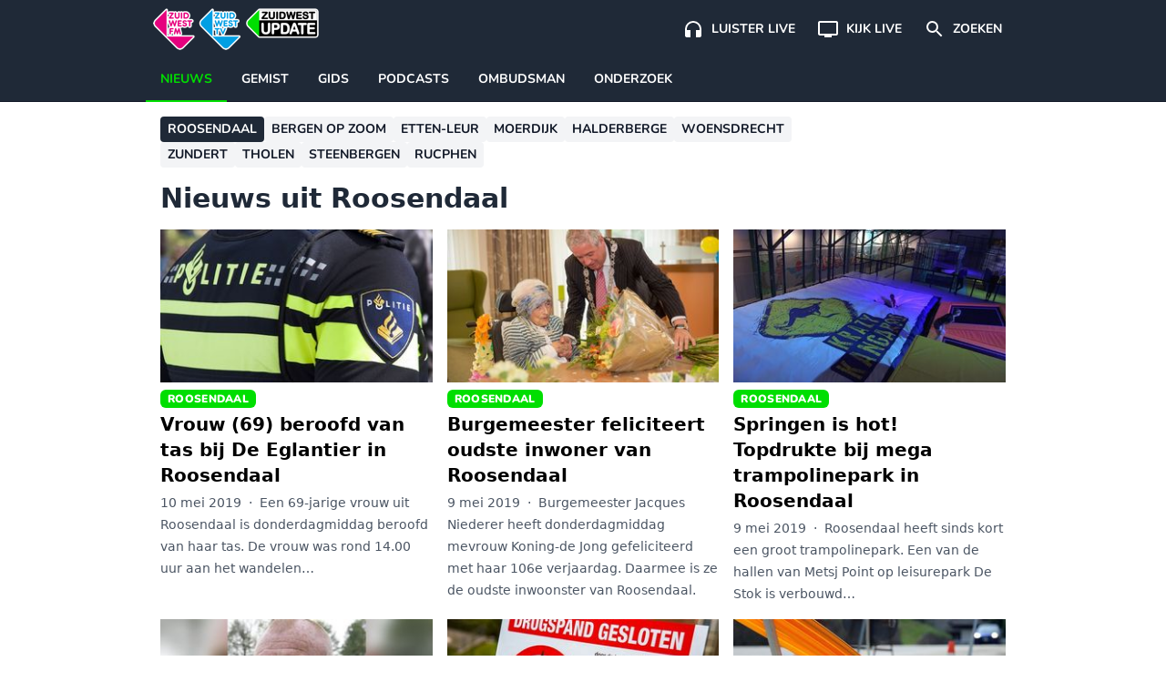

--- FILE ---
content_type: text/html; charset=UTF-8
request_url: https://www.zuidwestupdate.nl/regio/roosendaal/page/200/
body_size: 14300
content:

    <!doctype html>
<!--[if lt IE 9]><html class="no-js no-svg ie lt-ie9 lt-ie8 lt-ie7" lang="nl-NL"> <![endif]-->
<!--[if IE 9]><html class="no-js no-svg ie ie9 lt-ie9 lt-ie8" lang="nl-NL"> <![endif]-->
<!--[if gt IE 9]><!--><html class="no-js no-svg" lang="nl-NL"> <!--<![endif]-->
<head>
    <meta charset="UTF-8" />
    <link rel="preconnect" href="https://fonts.bunny.net">
    <link href="https://fonts.bunny.net/css2?family=Nunito:wght@200;300;400;600;700;800;900&display=swap" rel="stylesheet">
    <link rel="stylesheet" href="https://www.zuidwestupdate.nl/wp-content/themes/streekomroep/dist/style.css?v=1.8.9" type="text/css" media="screen" />
    <meta http-equiv="Content-Type" content="text/html; charset=UTF-8" />
    <meta http-equiv="X-UA-Compatible" content="IE=edge">
    <meta name="viewport" content="width=device-width, initial-scale=1">
    <meta name="apple-mobile-web-app-title" content="ZuidWest Update">
    <link rel="author" href="https://www.zuidwestupdate.nl/wp-content/themes/streekomroep/humans.txt" />
    <link rel="pingback" href="https://www.zuidwestupdate.nl/xmlrpc.php" />
    <link rel="profile" href="https://gmpg.org/xfn/11">
    <meta name='robots' content='index, follow, max-image-preview:large, max-snippet:-1, max-video-preview:-1' />
	<style>img:is([sizes="auto" i], [sizes^="auto," i]) { contain-intrinsic-size: 3000px 1500px }</style>
	
	<!-- This site is optimized with the Yoast SEO Premium plugin v26.6 (Yoast SEO v26.6) - https://yoast.com/wordpress/plugins/seo/ -->
	<title>Laatste nieuws uit Roosendaal &#187; Pagina 200 van 319 &#187; ZuidWest Update</title>
	<meta name="description" content="Het laatste nieuws en video&#039;s uit Roosendaal van ZuidWest Update, ZuidWest TV en ZuidWest FM." />
	<link rel="canonical" href="https://www.zuidwestupdate.nl/regio/roosendaal/page/200/" />
	<link rel="prev" href="https://www.zuidwestupdate.nl/regio/roosendaal/page/199/" />
	<link rel="next" href="https://www.zuidwestupdate.nl/regio/roosendaal/page/201/" />
	<meta property="og:locale" content="nl_NL" />
	<meta property="og:type" content="article" />
	<meta property="og:title" content="Het laatste nieuws uit Roosendaal" />
	<meta property="og:description" content="Het laatste nieuws, video&#039;s en interviews uit Roosendaal." />
	<meta property="og:url" content="https://www.zuidwestupdate.nl/regio/roosendaal/" />
	<meta property="og:site_name" content="ZuidWest Update" />
	<meta property="og:image" content="https://www.zuidwestupdate.nl/wp-content/uploads/2021/03/voorpagina-placeholder.png" />
	<meta property="og:image:width" content="2105" />
	<meta property="og:image:height" content="1185" />
	<meta property="og:image:type" content="image/png" />
	<meta name="twitter:card" content="summary_large_image" />
	<meta name="twitter:site" content="@zwupdate" />
	<script type="application/ld+json" class="yoast-schema-graph">{
	    "@context": "https://schema.org",
	    "@graph": [
	        {
	            "@type": "CollectionPage",
	            "@id": "https://www.zuidwestupdate.nl/regio/roosendaal/",
	            "url": "https://www.zuidwestupdate.nl/regio/roosendaal/page/200/",
	            "name": "Laatste nieuws uit Roosendaal &#187; Pagina 200 van 319 &#187; ZuidWest Update",
	            "isPartOf": {
	                "@id": "https://www.zuidwestupdate.nl/#website"
	            },
	            "primaryImageOfPage": {
	                "@id": "https://www.zuidwestupdate.nl/regio/roosendaal/page/200/#primaryimage"
	            },
	            "image": {
	                "@id": "https://www.zuidwestupdate.nl/regio/roosendaal/page/200/#primaryimage"
	            },
	            "thumbnailUrl": "https://www.zuidwestupdate.nl/wp-content/uploads/2020/12/Kasteel-van-Wouw001.jpg",
	            "description": "Het laatste nieuws en video's uit Roosendaal van ZuidWest Update, ZuidWest TV en ZuidWest FM.",
	            "breadcrumb": {
	                "@id": "https://www.zuidwestupdate.nl/regio/roosendaal/page/200/#breadcrumb"
	            },
	            "inLanguage": "nl-NL"
	        },
	        {
	            "@type": "ImageObject",
	            "inLanguage": "nl-NL",
	            "@id": "https://www.zuidwestupdate.nl/regio/roosendaal/page/200/#primaryimage",
	            "url": "https://www.zuidwestupdate.nl/wp-content/uploads/2020/12/Kasteel-van-Wouw001.jpg",
	            "contentUrl": "https://www.zuidwestupdate.nl/wp-content/uploads/2020/12/Kasteel-van-Wouw001.jpg",
	            "width": 1093,
	            "height": 542
	        },
	        {
	            "@type": "BreadcrumbList",
	            "@id": "https://www.zuidwestupdate.nl/regio/roosendaal/page/200/#breadcrumb",
	            "itemListElement": [
	                {
	                    "@type": "ListItem",
	                    "position": 1,
	                    "name": "Home",
	                    "item": "https://www.zuidwestupdate.nl/"
	                },
	                {
	                    "@type": "ListItem",
	                    "position": 2,
	                    "name": "Roosendaal"
	                }
	            ]
	        },
	        {
	            "@type": "WebSite",
	            "@id": "https://www.zuidwestupdate.nl/#website",
	            "url": "https://www.zuidwestupdate.nl/",
	            "name": "ZuidWest Update",
	            "description": "",
	            "publisher": {
	                "@id": "https://www.zuidwestupdate.nl/#organization"
	            },
	            "alternateName": "ZuidWest TV",
	            "potentialAction": [
	                {
	                    "@type": "SearchAction",
	                    "target": {
	                        "@type": "EntryPoint",
	                        "urlTemplate": "https://www.zuidwestupdate.nl/?s={search_term_string}"
	                    },
	                    "query-input": {
	                        "@type": "PropertyValueSpecification",
	                        "valueRequired": true,
	                        "valueName": "search_term_string"
	                    }
	                }
	            ],
	            "inLanguage": "nl-NL"
	        },
	        {
	            "@type": "Organization",
	            "@id": "https://www.zuidwestupdate.nl/#organization",
	            "name": "ZuidWest Update",
	            "alternateName": "ZuidWest TV",
	            "url": "https://www.zuidwestupdate.nl/",
	            "logo": {
	                "@type": "ImageObject",
	                "inLanguage": "nl-NL",
	                "@id": "https://www.zuidwestupdate.nl/#/schema/logo/image/",
	                "url": "https://www.zuidwestupdate.nl/wp-content/uploads/2023/03/favicon.png",
	                "contentUrl": "https://www.zuidwestupdate.nl/wp-content/uploads/2023/03/favicon.png",
	                "width": 1024,
	                "height": 1024,
	                "caption": "ZuidWest Update"
	            },
	            "image": {
	                "@id": "https://www.zuidwestupdate.nl/#/schema/logo/image/"
	            },
	            "sameAs": [
	                "https://www.facebook.com/ZuidWestUpdate",
	                "https://x.com/zwupdate",
	                "https://www.instagram.com/zuidwestupdate/",
	                "https://www.tiktok.com/@zuidwestupdate"
	            ],
	            "publishingPrinciples": "https://www.zuidwestupdate.nl/algemene-info/",
	            "ownershipFundingInfo": "https://www.zuidwestupdate.nl/algemene-info/"
	        }
	    ]
	}</script>
	<!-- / Yoast SEO Premium plugin. -->


<link rel='dns-prefetch' href='//progressier.app' />
<link rel='dns-prefetch' href='//cdnjs.cloudflare.com' />
<link rel="alternate" type="application/rss+xml" title="ZuidWest Update &raquo; feed" href="https://www.zuidwestupdate.nl/feed/" />
<link rel="alternate" type="application/rss+xml" title="ZuidWest Update &raquo; Roosendaal Regio feed" href="https://www.zuidwestupdate.nl/regio/roosendaal/feed/" />
<style id='classic-theme-styles-inline-css' type='text/css'>
/*! This file is auto-generated */
.wp-block-button__link{color:#fff;background-color:#32373c;border-radius:9999px;box-shadow:none;text-decoration:none;padding:calc(.667em + 2px) calc(1.333em + 2px);font-size:1.125em}.wp-block-file__button{background:#32373c;color:#fff;text-decoration:none}
</style>
<style id='global-styles-inline-css' type='text/css'>
:root{--wp--preset--aspect-ratio--square: 1;--wp--preset--aspect-ratio--4-3: 4/3;--wp--preset--aspect-ratio--3-4: 3/4;--wp--preset--aspect-ratio--3-2: 3/2;--wp--preset--aspect-ratio--2-3: 2/3;--wp--preset--aspect-ratio--16-9: 16/9;--wp--preset--aspect-ratio--9-16: 9/16;--wp--preset--color--black: #000000;--wp--preset--color--cyan-bluish-gray: #abb8c3;--wp--preset--color--white: #ffffff;--wp--preset--color--pale-pink: #f78da7;--wp--preset--color--vivid-red: #cf2e2e;--wp--preset--color--luminous-vivid-orange: #ff6900;--wp--preset--color--luminous-vivid-amber: #fcb900;--wp--preset--color--light-green-cyan: #7bdcb5;--wp--preset--color--vivid-green-cyan: #00d084;--wp--preset--color--pale-cyan-blue: #8ed1fc;--wp--preset--color--vivid-cyan-blue: #0693e3;--wp--preset--color--vivid-purple: #9b51e0;--wp--preset--gradient--vivid-cyan-blue-to-vivid-purple: linear-gradient(135deg,rgba(6,147,227,1) 0%,rgb(155,81,224) 100%);--wp--preset--gradient--light-green-cyan-to-vivid-green-cyan: linear-gradient(135deg,rgb(122,220,180) 0%,rgb(0,208,130) 100%);--wp--preset--gradient--luminous-vivid-amber-to-luminous-vivid-orange: linear-gradient(135deg,rgba(252,185,0,1) 0%,rgba(255,105,0,1) 100%);--wp--preset--gradient--luminous-vivid-orange-to-vivid-red: linear-gradient(135deg,rgba(255,105,0,1) 0%,rgb(207,46,46) 100%);--wp--preset--gradient--very-light-gray-to-cyan-bluish-gray: linear-gradient(135deg,rgb(238,238,238) 0%,rgb(169,184,195) 100%);--wp--preset--gradient--cool-to-warm-spectrum: linear-gradient(135deg,rgb(74,234,220) 0%,rgb(151,120,209) 20%,rgb(207,42,186) 40%,rgb(238,44,130) 60%,rgb(251,105,98) 80%,rgb(254,248,76) 100%);--wp--preset--gradient--blush-light-purple: linear-gradient(135deg,rgb(255,206,236) 0%,rgb(152,150,240) 100%);--wp--preset--gradient--blush-bordeaux: linear-gradient(135deg,rgb(254,205,165) 0%,rgb(254,45,45) 50%,rgb(107,0,62) 100%);--wp--preset--gradient--luminous-dusk: linear-gradient(135deg,rgb(255,203,112) 0%,rgb(199,81,192) 50%,rgb(65,88,208) 100%);--wp--preset--gradient--pale-ocean: linear-gradient(135deg,rgb(255,245,203) 0%,rgb(182,227,212) 50%,rgb(51,167,181) 100%);--wp--preset--gradient--electric-grass: linear-gradient(135deg,rgb(202,248,128) 0%,rgb(113,206,126) 100%);--wp--preset--gradient--midnight: linear-gradient(135deg,rgb(2,3,129) 0%,rgb(40,116,252) 100%);--wp--preset--font-size--small: 13px;--wp--preset--font-size--medium: 20px;--wp--preset--font-size--large: 36px;--wp--preset--font-size--x-large: 42px;--wp--preset--spacing--20: 0.44rem;--wp--preset--spacing--30: 0.67rem;--wp--preset--spacing--40: 1rem;--wp--preset--spacing--50: 1.5rem;--wp--preset--spacing--60: 2.25rem;--wp--preset--spacing--70: 3.38rem;--wp--preset--spacing--80: 5.06rem;--wp--preset--shadow--natural: 6px 6px 9px rgba(0, 0, 0, 0.2);--wp--preset--shadow--deep: 12px 12px 50px rgba(0, 0, 0, 0.4);--wp--preset--shadow--sharp: 6px 6px 0px rgba(0, 0, 0, 0.2);--wp--preset--shadow--outlined: 6px 6px 0px -3px rgba(255, 255, 255, 1), 6px 6px rgba(0, 0, 0, 1);--wp--preset--shadow--crisp: 6px 6px 0px rgba(0, 0, 0, 1);}:where(.is-layout-flex){gap: 0.5em;}:where(.is-layout-grid){gap: 0.5em;}body .is-layout-flex{display: flex;}.is-layout-flex{flex-wrap: wrap;align-items: center;}.is-layout-flex > :is(*, div){margin: 0;}body .is-layout-grid{display: grid;}.is-layout-grid > :is(*, div){margin: 0;}:where(.wp-block-columns.is-layout-flex){gap: 2em;}:where(.wp-block-columns.is-layout-grid){gap: 2em;}:where(.wp-block-post-template.is-layout-flex){gap: 1.25em;}:where(.wp-block-post-template.is-layout-grid){gap: 1.25em;}.has-black-color{color: var(--wp--preset--color--black) !important;}.has-cyan-bluish-gray-color{color: var(--wp--preset--color--cyan-bluish-gray) !important;}.has-white-color{color: var(--wp--preset--color--white) !important;}.has-pale-pink-color{color: var(--wp--preset--color--pale-pink) !important;}.has-vivid-red-color{color: var(--wp--preset--color--vivid-red) !important;}.has-luminous-vivid-orange-color{color: var(--wp--preset--color--luminous-vivid-orange) !important;}.has-luminous-vivid-amber-color{color: var(--wp--preset--color--luminous-vivid-amber) !important;}.has-light-green-cyan-color{color: var(--wp--preset--color--light-green-cyan) !important;}.has-vivid-green-cyan-color{color: var(--wp--preset--color--vivid-green-cyan) !important;}.has-pale-cyan-blue-color{color: var(--wp--preset--color--pale-cyan-blue) !important;}.has-vivid-cyan-blue-color{color: var(--wp--preset--color--vivid-cyan-blue) !important;}.has-vivid-purple-color{color: var(--wp--preset--color--vivid-purple) !important;}.has-black-background-color{background-color: var(--wp--preset--color--black) !important;}.has-cyan-bluish-gray-background-color{background-color: var(--wp--preset--color--cyan-bluish-gray) !important;}.has-white-background-color{background-color: var(--wp--preset--color--white) !important;}.has-pale-pink-background-color{background-color: var(--wp--preset--color--pale-pink) !important;}.has-vivid-red-background-color{background-color: var(--wp--preset--color--vivid-red) !important;}.has-luminous-vivid-orange-background-color{background-color: var(--wp--preset--color--luminous-vivid-orange) !important;}.has-luminous-vivid-amber-background-color{background-color: var(--wp--preset--color--luminous-vivid-amber) !important;}.has-light-green-cyan-background-color{background-color: var(--wp--preset--color--light-green-cyan) !important;}.has-vivid-green-cyan-background-color{background-color: var(--wp--preset--color--vivid-green-cyan) !important;}.has-pale-cyan-blue-background-color{background-color: var(--wp--preset--color--pale-cyan-blue) !important;}.has-vivid-cyan-blue-background-color{background-color: var(--wp--preset--color--vivid-cyan-blue) !important;}.has-vivid-purple-background-color{background-color: var(--wp--preset--color--vivid-purple) !important;}.has-black-border-color{border-color: var(--wp--preset--color--black) !important;}.has-cyan-bluish-gray-border-color{border-color: var(--wp--preset--color--cyan-bluish-gray) !important;}.has-white-border-color{border-color: var(--wp--preset--color--white) !important;}.has-pale-pink-border-color{border-color: var(--wp--preset--color--pale-pink) !important;}.has-vivid-red-border-color{border-color: var(--wp--preset--color--vivid-red) !important;}.has-luminous-vivid-orange-border-color{border-color: var(--wp--preset--color--luminous-vivid-orange) !important;}.has-luminous-vivid-amber-border-color{border-color: var(--wp--preset--color--luminous-vivid-amber) !important;}.has-light-green-cyan-border-color{border-color: var(--wp--preset--color--light-green-cyan) !important;}.has-vivid-green-cyan-border-color{border-color: var(--wp--preset--color--vivid-green-cyan) !important;}.has-pale-cyan-blue-border-color{border-color: var(--wp--preset--color--pale-cyan-blue) !important;}.has-vivid-cyan-blue-border-color{border-color: var(--wp--preset--color--vivid-cyan-blue) !important;}.has-vivid-purple-border-color{border-color: var(--wp--preset--color--vivid-purple) !important;}.has-vivid-cyan-blue-to-vivid-purple-gradient-background{background: var(--wp--preset--gradient--vivid-cyan-blue-to-vivid-purple) !important;}.has-light-green-cyan-to-vivid-green-cyan-gradient-background{background: var(--wp--preset--gradient--light-green-cyan-to-vivid-green-cyan) !important;}.has-luminous-vivid-amber-to-luminous-vivid-orange-gradient-background{background: var(--wp--preset--gradient--luminous-vivid-amber-to-luminous-vivid-orange) !important;}.has-luminous-vivid-orange-to-vivid-red-gradient-background{background: var(--wp--preset--gradient--luminous-vivid-orange-to-vivid-red) !important;}.has-very-light-gray-to-cyan-bluish-gray-gradient-background{background: var(--wp--preset--gradient--very-light-gray-to-cyan-bluish-gray) !important;}.has-cool-to-warm-spectrum-gradient-background{background: var(--wp--preset--gradient--cool-to-warm-spectrum) !important;}.has-blush-light-purple-gradient-background{background: var(--wp--preset--gradient--blush-light-purple) !important;}.has-blush-bordeaux-gradient-background{background: var(--wp--preset--gradient--blush-bordeaux) !important;}.has-luminous-dusk-gradient-background{background: var(--wp--preset--gradient--luminous-dusk) !important;}.has-pale-ocean-gradient-background{background: var(--wp--preset--gradient--pale-ocean) !important;}.has-electric-grass-gradient-background{background: var(--wp--preset--gradient--electric-grass) !important;}.has-midnight-gradient-background{background: var(--wp--preset--gradient--midnight) !important;}.has-small-font-size{font-size: var(--wp--preset--font-size--small) !important;}.has-medium-font-size{font-size: var(--wp--preset--font-size--medium) !important;}.has-large-font-size{font-size: var(--wp--preset--font-size--large) !important;}.has-x-large-font-size{font-size: var(--wp--preset--font-size--x-large) !important;}
:where(.wp-block-post-template.is-layout-flex){gap: 1.25em;}:where(.wp-block-post-template.is-layout-grid){gap: 1.25em;}
:where(.wp-block-columns.is-layout-flex){gap: 2em;}:where(.wp-block-columns.is-layout-grid){gap: 2em;}
:root :where(.wp-block-pullquote){font-size: 1.5em;line-height: 1.6;}
</style>
<link rel='stylesheet' id='contact-form-7-css' href='https://www.zuidwestupdate.nl/wp-content/plugins/contact-form-7/includes/css/styles.css?ver=6.1.4' type='text/css' media='all' />
<link rel='stylesheet' id='video.js-css' href='https://cdnjs.cloudflare.com/ajax/libs/video.js/8.21.1/video-js.min.css?ver=6.8.3' type='text/css' media='all' />
<script type="text/javascript" src="https://www.zuidwestupdate.nl/wp-includes/js/jquery/jquery.min.js?ver=3.7.1" id="jquery-core-js"></script>
<script type="text/javascript" src="https://www.zuidwestupdate.nl/wp-includes/js/jquery/jquery-migrate.min.js?ver=3.4.1" id="jquery-migrate-js"></script>
<script type="text/javascript" src="https://progressier.app/m8bdFVT3WcoUOcqtAg3e/script.js?ver=6.8.3" id="progressier-js" defer="defer" data-wp-strategy="defer"></script>
<script type="text/javascript" src="https://cdnjs.cloudflare.com/ajax/libs/video.js/8.21.1/video.min.js?ver=6.8.3" id="video.js-js" defer="defer" data-wp-strategy="defer"></script>
<script type="text/javascript" src="https://cdnjs.cloudflare.com/ajax/libs/video.js/8.21.1/lang/nl.min.js?ver=6.8.3" id="video.js.nl-js" defer="defer" data-wp-strategy="defer"></script>
<script defer data-domain="zuidwestupdate.nl" src="https://stats.zuidwesttv.nl/js/script.tagged-events.js"></script>
<script type="text/javascript" async src="//l.getsitecontrol.com/m42pmvv7.js"></script>
<link rel="manifest" href="https://progressier.app/m8bdFVT3WcoUOcqtAg3e/progressier.json"/>
<meta name="theme-color" content="#1F2937"/>
<link rel="icon" href="https://www.zuidwestupdate.nl/wp-content/uploads/2023/03/cropped-favicon-32x32.png" sizes="32x32" />
<link rel="icon" href="https://www.zuidwestupdate.nl/wp-content/uploads/2023/03/cropped-favicon-192x192.png" sizes="192x192" />
<link rel="apple-touch-icon" href="https://www.zuidwestupdate.nl/wp-content/uploads/2023/03/cropped-favicon-180x180.png" />
<meta name="msapplication-TileImage" content="https://www.zuidwestupdate.nl/wp-content/uploads/2023/03/cropped-favicon-270x270.png" />

            </head>


<body class="archive paged tax-regio term-roosendaal term-3 wp-custom-logo wp-embed-responsive paged-200 wp-theme-streekomroep bg-white dark:bg-gray-800" data-template="base.twig">
<div class="bg-gray-800 border-b border-gray-900 dark:border-gray-700 text-white sticky top-0 z-40">
    <div class="-mb-px">
        <div class="mx-auto max-w-960">
            <div class="flex overflow-auto p-2">
                                    <a href="https://www.zuidwestupdate.nl/" class="custom-logo-link" rel="home"><img width="183" height="48" src="https://www.zuidwestupdate.nl/wp-content/uploads/2021/03/logos-outline-small.png" class="custom-logo" alt="ZuidWest Update" decoding="async" /></a>
                
                <div class="flex-grow"></div>
                                                                                                                                                                                                                                                                                    
                                            <a class="flex-none flex items-center p-3 text-white hover:bg-gray-700 rounded"
                           href="https://www.zuidwestupdate.nl/fm-live/">
                            <svg class="fill-current" xmlns="http://www.w3.org/2000/svg" width="24" height="24" viewBox="0 0 24 24"><path d="M12 3a9 9 0 0 0-9 9v7c0 1.1.9 2 2 2h4v-8H5v-1c0-3.87 3.13-7 7-7s7 3.13 7 7v1h-4v8h4c1.1 0 2-.9 2-2v-7a9 9 0 0 0-9-9z"/></svg>
                            <span class="hidden sm:block ml-2 text-sm font-round font-bold uppercase">Luister live</span>
                        </a>
                                                                                                                                                                                                                                                                                                        
                                            <a class="flex-none flex items-center p-3 text-white hover:bg-gray-700 rounded"
                           href="https://www.zuidwestupdate.nl/tv-live/">
                            <svg class="fill-current" xmlns="http://www.w3.org/2000/svg" width="24" height="24" viewBox="0 0 24 24"><path d="M21 3H3c-1.1 0-2 .9-2 2v12c0 1.1.9 2 2 2h5v2h8v-2h5c1.1 0 1.99-.9 1.99-2L23 5c0-1.1-.9-2-2-2zm0 14H3V5h18v12z"/></svg>
                            <span class="hidden sm:block ml-2 text-sm font-round font-bold uppercase">Kijk live</span>
                        </a>
                                                                                                                                                                                                                                                                                                        
                                            <a class="flex-none flex items-center p-3 text-white hover:bg-gray-700 rounded"
                           href="https://www.zuidwestupdate.nl/zoeken/">
                            <svg class="fill-current" xmlns="http://www.w3.org/2000/svg" width="24" height="24" viewBox="0 0 24 24"><path d="M15.5 14h-.79l-.28-.27A6.471 6.471 0 0 0 16 9.5A6.5 6.5 0 1 0 9.5 16c1.61 0 3.09-.59 4.23-1.57l.27.28v.79l5 4.99L20.49 19l-4.99-5zm-6 0C7.01 14 5 11.99 5 9.5S7.01 5 9.5 5S14 7.01 14 9.5S11.99 14 9.5 14z"/></svg>
                            <span class="hidden sm:block ml-2 text-sm font-round font-bold uppercase">Zoeken</span>
                        </a>
                                                </div>

            <div class="overflow-auto" style="-webkit-overflow-scrolling: touch">
                <div class="flex">
                                                                    
                            
                                                                                                                                                                                                                                                                                                                                                                                                                                                                                                                                                                                                                                                                                                                        
                                                                            <a class="flex-none flex px-4 border-b-2 items-center h-12 uppercase text-sm font-round font-bold text-white transition text-groen border-current" href="/nieuws/">Nieuws</a>
                                                                                                                                                <a class="flex-none flex px-4 border-b-2 items-center h-12 uppercase text-sm font-round font-bold text-white transition border-transparent dark:text-gray-400" href="https://www.zuidwestupdate.nl/tv/">Gemist</a>
                                                                                                                                                <a class="flex-none flex px-4 border-b-2 items-center h-12 uppercase text-sm font-round font-bold text-white transition border-transparent dark:text-gray-400" href="https://www.zuidwestupdate.nl/tv-gids/">Gids</a>
                                                                                                                                                <a class="flex-none flex px-4 border-b-2 items-center h-12 uppercase text-sm font-round font-bold text-white transition border-transparent dark:text-gray-400" href="https://www.zuidwestupdate.nl/podcasts/">Podcasts</a>
                                                                                                                                                <a class="flex-none flex px-4 border-b-2 items-center h-12 uppercase text-sm font-round font-bold text-white transition border-transparent dark:text-gray-400" href="https://www.zuidwestupdate.nl/ombudsman/">Ombudsman</a>
                                                                                                                                                <a class="flex-none flex px-4 border-b-2 items-center h-12 uppercase text-sm font-round font-bold text-white transition border-transparent dark:text-gray-400" href="/author/onderzoeksredactie">Onderzoek</a>
                                    </div>
            </div>
        </div>
    </div>
</div>

<section id="content" role="main" class="bg-white dark:bg-gray-800 flow-root">
            <aside class="w-full mx-auto max-w-960 pt-4 px-4">
            <ul class="flex flex-wrap gap-2 md:w-4/5">
                                                                                                                        <li><a class="block py-1 px-2 flex-none rounded uppercase text-sm font-round font-bold bg-gray-800 dark:bg-gray-200 dark:text-black  text-white" href="https://www.zuidwestupdate.nl/regio/roosendaal/">Roosendaal</a></li>
                                                                                                                        <li><a class="block py-1 px-2 flex-none rounded uppercase text-sm font-round font-bold bg-gray-100 dark:bg-gray-700 dark:text-gray-100 text-gray-900 hover:bg-gray-200 dark:hover:bg-gray-600 transition" href="https://www.zuidwestupdate.nl/regio/bergen-op-zoom/">Bergen op Zoom</a></li>
                                                                                                                        <li><a class="block py-1 px-2 flex-none rounded uppercase text-sm font-round font-bold bg-gray-100 dark:bg-gray-700 dark:text-gray-100 text-gray-900 hover:bg-gray-200 dark:hover:bg-gray-600 transition" href="https://www.zuidwestupdate.nl/regio/etten-leur/">Etten-Leur</a></li>
                                                                                                                        <li><a class="block py-1 px-2 flex-none rounded uppercase text-sm font-round font-bold bg-gray-100 dark:bg-gray-700 dark:text-gray-100 text-gray-900 hover:bg-gray-200 dark:hover:bg-gray-600 transition" href="https://www.zuidwestupdate.nl/regio/moerdijk/">Moerdijk</a></li>
                                                                                                                        <li><a class="block py-1 px-2 flex-none rounded uppercase text-sm font-round font-bold bg-gray-100 dark:bg-gray-700 dark:text-gray-100 text-gray-900 hover:bg-gray-200 dark:hover:bg-gray-600 transition" href="https://www.zuidwestupdate.nl/regio/halderberge/">Halderberge</a></li>
                                                                                                                        <li><a class="block py-1 px-2 flex-none rounded uppercase text-sm font-round font-bold bg-gray-100 dark:bg-gray-700 dark:text-gray-100 text-gray-900 hover:bg-gray-200 dark:hover:bg-gray-600 transition" href="https://www.zuidwestupdate.nl/regio/woensdrecht/">Woensdrecht</a></li>
                                                                                                                        <li><a class="block py-1 px-2 flex-none rounded uppercase text-sm font-round font-bold bg-gray-100 dark:bg-gray-700 dark:text-gray-100 text-gray-900 hover:bg-gray-200 dark:hover:bg-gray-600 transition" href="https://www.zuidwestupdate.nl/regio/zundert/">Zundert</a></li>
                                                                                                                        <li><a class="block py-1 px-2 flex-none rounded uppercase text-sm font-round font-bold bg-gray-100 dark:bg-gray-700 dark:text-gray-100 text-gray-900 hover:bg-gray-200 dark:hover:bg-gray-600 transition" href="https://www.zuidwestupdate.nl/regio/tholen/">Tholen</a></li>
                                                                                                                        <li><a class="block py-1 px-2 flex-none rounded uppercase text-sm font-round font-bold bg-gray-100 dark:bg-gray-700 dark:text-gray-100 text-gray-900 hover:bg-gray-200 dark:hover:bg-gray-600 transition" href="https://www.zuidwestupdate.nl/regio/steenbergen/">Steenbergen</a></li>
                                                                                                                        <li><a class="block py-1 px-2 flex-none rounded uppercase text-sm font-round font-bold bg-gray-100 dark:bg-gray-700 dark:text-gray-100 text-gray-900 hover:bg-gray-200 dark:hover:bg-gray-600 transition" href="https://www.zuidwestupdate.nl/regio/rucphen/">Rucphen</a></li>
                            </ul>
        </aside>
            <div class="w-full mx-auto max-w-960 py-4 px-4">
        <h1 class="font-bold text-3xl pb-4 text-gray-800 dark:text-white">Nieuws uit Roosendaal</h1>

        <div class="grid sm:grid-cols-2 md:grid-cols-3 gap-4">
                            <article data-post-id="10372">
	<a class="flex sm:flex-col" href="https://www.zuidwestupdate.nl/nieuws/vrouw-69-beroofd-van-tas-bij-de-eglantier-in-roosendaal/">
		<div class="flex-none w-1/3 sm:w-auto">
			<div class="aspect-w-4 aspect-h-3 sm:aspect-w-16 sm:aspect-h-9">
    <div class="bg-gray-200">
                    <img class="w-full h-full object-cover" loading="lazy" alt=""
                 src="https://cdn.zuidwestupdate.nl/1RAWtUyCo4fhaFmhrvCVQhotoaXM6uOQu-qBZuoxHfE/rs:fill:309:174:1/g:ce/aHR0cHM6Ly93d3cuenVpZHdlc3R1cGRhdGUubmwvd3AtY29udGVudC91cGxvYWRzLzIwMTkvMDUvUG9saXRpZS1Vbmlmb3JtLVppamthbnQtMy0xLmpwZw.jpeg"
                 srcset="https://cdn.zuidwestupdate.nl/zbuvV0xMdehsCz71UFO1frCjY1jEa8N8ndudsfkfVUE/rs:fill:618:348:1/g:ce/aHR0cHM6Ly93d3cuenVpZHdlc3R1cGRhdGUubmwvd3AtY29udGVudC91cGxvYWRzLzIwMTkvMDUvUG9saXRpZS1Vbmlmb3JtLVppamthbnQtMy0xLmpwZw.jpeg 2x"/>
                    </div>
</div>
		</div>
		<div class="flex-auto pl-2 pr-4 sm:px-0 sm:pt-2">
							
<div class="flex">
<span class="rounded-md px-2 py-0.5 text-xs tracking-wide uppercase font-black font-round bg-groen text-white">
   Roosendaal</span>
</div>
						<h2 class="sm:text-xl font-semibold my-1 text-black dark:text-white">Vrouw (69) beroofd van tas bij De Eglantier in Roosendaal</h2>
			<p class="block prose prose-sm text-gray-600 dark:text-gray-400">
				<time datetime="">10 mei 2019</time>
									<span class="hidden sm:inline px-1">&middot;</span>
					<span class="hidden sm:inline">Een 69-jarige vrouw uit Roosendaal is donderdagmiddag beroofd van haar tas. De vrouw was rond 14.00 uur aan het wandelen&hellip;</span>
							</p>
		</div>
	</a>
</article>
                            <article data-post-id="10382">
	<a class="flex sm:flex-col" href="https://www.zuidwestupdate.nl/nieuws/burgemeester-feliciteert-oudste-inwoner-van-roosendaal/">
		<div class="flex-none w-1/3 sm:w-auto">
			<div class="aspect-w-4 aspect-h-3 sm:aspect-w-16 sm:aspect-h-9">
    <div class="bg-gray-200">
                    <img class="w-full h-full object-cover" loading="lazy" alt=""
                 src="https://cdn.zuidwestupdate.nl/YUkY3I4NH55oujnX_V_Ele6-NgCU6LtVMQ9Upl6mfDI/rs:fill:309:174:1/g:ce/aHR0cHM6Ly93d3cuenVpZHdlc3R1cGRhdGUubmwvd3AtY29udGVudC91cGxvYWRzLzIwMTkvMDUvMTA2LWphYXItb3VkLmpwZw.jpeg"
                 srcset="https://cdn.zuidwestupdate.nl/rvBZ4wlTwcGRx559MiMLKkMCx0ehUyt4FE5llMsgfmg/rs:fill:618:348:1/g:ce/aHR0cHM6Ly93d3cuenVpZHdlc3R1cGRhdGUubmwvd3AtY29udGVudC91cGxvYWRzLzIwMTkvMDUvMTA2LWphYXItb3VkLmpwZw.jpeg 2x"/>
                    </div>
</div>
		</div>
		<div class="flex-auto pl-2 pr-4 sm:px-0 sm:pt-2">
							
<div class="flex">
<span class="rounded-md px-2 py-0.5 text-xs tracking-wide uppercase font-black font-round bg-groen text-white">
   Roosendaal</span>
</div>
						<h2 class="sm:text-xl font-semibold my-1 text-black dark:text-white">Burgemeester feliciteert oudste inwoner van Roosendaal</h2>
			<p class="block prose prose-sm text-gray-600 dark:text-gray-400">
				<time datetime="">9 mei 2019</time>
									<span class="hidden sm:inline px-1">&middot;</span>
					<span class="hidden sm:inline">Burgemeester Jacques Niederer heeft donderdagmiddag mevrouw Koning-de Jong gefeliciteerd met haar 106e verjaardag. Daarmee is ze de oudste inwoonster van Roosendaal.</span>
							</p>
		</div>
	</a>
</article>
                            <article data-post-id="10395">
	<a class="flex sm:flex-col" href="https://www.zuidwestupdate.nl/nieuws/springen-is-hot-topdrukte-bij-mega-trampolinepark-in-roosendaal/">
		<div class="flex-none w-1/3 sm:w-auto">
			<div class="aspect-w-4 aspect-h-3 sm:aspect-w-16 sm:aspect-h-9">
    <div class="bg-gray-200">
                    <img class="w-full h-full object-cover" loading="lazy" alt=""
                 src="https://cdn.zuidwestupdate.nl/o0WYmG12P02UUVviNW_DNIyehPmbOz18wTTsWh6ykaw/rs:fill:309:174:1/g:ce/aHR0cHM6Ly93d3cuenVpZHdlc3R1cGRhdGUubmwvd3AtY29udGVudC91cGxvYWRzLzIwMTkvMDUvVHJhbXBvbGluZXMtT0suanBn.jpeg"
                 srcset="https://cdn.zuidwestupdate.nl/FL80Ut8TH5To4_ldH3PmTEFUMl3MVE3u1bY6Q3LR-T4/rs:fill:618:348:1/g:ce/aHR0cHM6Ly93d3cuenVpZHdlc3R1cGRhdGUubmwvd3AtY29udGVudC91cGxvYWRzLzIwMTkvMDUvVHJhbXBvbGluZXMtT0suanBn.jpeg 2x"/>
                    </div>
</div>
		</div>
		<div class="flex-auto pl-2 pr-4 sm:px-0 sm:pt-2">
							
<div class="flex">
<span class="rounded-md px-2 py-0.5 text-xs tracking-wide uppercase font-black font-round bg-groen text-white">
   Roosendaal</span>
</div>
						<h2 class="sm:text-xl font-semibold my-1 text-black dark:text-white">Springen is hot! Topdrukte bij mega trampolinepark in Roosendaal</h2>
			<p class="block prose prose-sm text-gray-600 dark:text-gray-400">
				<time datetime="">9 mei 2019</time>
									<span class="hidden sm:inline px-1">&middot;</span>
					<span class="hidden sm:inline">Roosendaal heeft sinds kort een groot trampolinepark. Een van de hallen van Metsj Point op leisurepark De Stok is verbouwd&hellip;</span>
							</p>
		</div>
	</a>
</article>
                            <article data-post-id="10398">
	<a class="flex sm:flex-col" href="https://www.zuidwestupdate.nl/nieuws/koos-waslander-nieuwe-hoofdtrainer-rbc-tot-einde-seizoen/">
		<div class="flex-none w-1/3 sm:w-auto">
			<div class="aspect-w-4 aspect-h-3 sm:aspect-w-16 sm:aspect-h-9">
    <div class="bg-gray-200">
                    <img class="w-full h-full object-cover" loading="lazy" alt=""
                 src="https://cdn.zuidwestupdate.nl/lSHVYRJMe3a5m9mrLIlAy4Fh3MzL8jsxafcrQAsmvOs/rs:fill:309:174:1/g:ce/aHR0cHM6Ly93d3cuenVpZHdlc3R1cGRhdGUubmwvd3AtY29udGVudC91cGxvYWRzLzIwMTkvMDUvS29vcy1XYXNsYW5kZXItb2suanBn.jpeg"
                 srcset="https://cdn.zuidwestupdate.nl/t6y_u66pdPRTq6c25i-FHbLVnlw3VRECc5aeSwiLo3I/rs:fill:618:348:1/g:ce/aHR0cHM6Ly93d3cuenVpZHdlc3R1cGRhdGUubmwvd3AtY29udGVudC91cGxvYWRzLzIwMTkvMDUvS29vcy1XYXNsYW5kZXItb2suanBn.jpeg 2x"/>
                    </div>
</div>
		</div>
		<div class="flex-auto pl-2 pr-4 sm:px-0 sm:pt-2">
							
<div class="flex">
<span class="rounded-md px-2 py-0.5 text-xs tracking-wide uppercase font-black font-round bg-groen text-white">
   Roosendaal</span>
</div>
						<h2 class="sm:text-xl font-semibold my-1 text-black dark:text-white">Koos Waslander nieuwe hoofdtrainer RBC tot einde seizoen</h2>
			<p class="block prose prose-sm text-gray-600 dark:text-gray-400">
				<time datetime="">8 mei 2019</time>
									<span class="hidden sm:inline px-1">&middot;</span>
					<span class="hidden sm:inline">Koos Waslander is de nieuwe hoofdtrainer van RBC. Hij volgt Henk Vos op, die in april werd ontslagen door de&hellip;</span>
							</p>
		</div>
	</a>
</article>
                            <article data-post-id="10414">
	<a class="flex sm:flex-col" href="https://www.zuidwestupdate.nl/nieuws/burgemeester-niederer-sluit-twee-drugspanden-in-roosendaal/">
		<div class="flex-none w-1/3 sm:w-auto">
			<div class="aspect-w-4 aspect-h-3 sm:aspect-w-16 sm:aspect-h-9">
    <div class="bg-gray-200">
                    <img class="w-full h-full object-cover" loading="lazy" alt=""
                 src="https://cdn.zuidwestupdate.nl/TVBXkhPjIA1NDrvijbk8iuapN0ocbS_acuvzS8y-3Ls/rs:fill:309:174:1/g:ce/aHR0cHM6Ly93d3cuenVpZHdlc3R1cGRhdGUubmwvd3AtY29udGVudC91cGxvYWRzLzIwMTkvMDUvRHJ1Z3NwYW5kLUdlc2xvdGVuLmpwZw.jpeg"
                 srcset="https://cdn.zuidwestupdate.nl/T7dauVt4wB3m0SamM0ZGebU4vLYQ-rVnGeNERArhfyU/rs:fill:618:348:1/g:ce/aHR0cHM6Ly93d3cuenVpZHdlc3R1cGRhdGUubmwvd3AtY29udGVudC91cGxvYWRzLzIwMTkvMDUvRHJ1Z3NwYW5kLUdlc2xvdGVuLmpwZw.jpeg 2x"/>
                    </div>
</div>
		</div>
		<div class="flex-auto pl-2 pr-4 sm:px-0 sm:pt-2">
							
<div class="flex">
<span class="rounded-md px-2 py-0.5 text-xs tracking-wide uppercase font-black font-round bg-groen text-white">
   Roosendaal</span>
</div>
						<h2 class="sm:text-xl font-semibold my-1 text-black dark:text-white">Burgemeester Niederer sluit twee drugspanden in Roosendaal</h2>
			<p class="block prose prose-sm text-gray-600 dark:text-gray-400">
				<time datetime="">8 mei 2019</time>
									<span class="hidden sm:inline px-1">&middot;</span>
					<span class="hidden sm:inline">Burgemeester Niederer sluit twee drugspanden voor een half jaar. Het gaat om een woning aan de Dr. Brabersstraat en een&hellip;</span>
							</p>
		</div>
	</a>
</article>
                            <article data-post-id="10430">
	<a class="flex sm:flex-col" href="https://www.zuidwestupdate.nl/nieuws/heel-buitengebied-roosendaal-krijgt-glasvezel/">
		<div class="flex-none w-1/3 sm:w-auto">
			<div class="aspect-w-4 aspect-h-3 sm:aspect-w-16 sm:aspect-h-9">
    <div class="bg-gray-200">
                    <img class="w-full h-full object-cover" loading="lazy" alt=""
                 src="https://cdn.zuidwestupdate.nl/1wr5SIzCJgSqbOtQ8FmnUotU0zgNeQR8_35-R_fZ_iw/rs:fill:309:174:1/g:ce/aHR0cHM6Ly93d3cuenVpZHdlc3R1cGRhdGUubmwvd3AtY29udGVudC91cGxvYWRzLzIwMTkvMDUvR2xhc3ZlemVsLWthYmVscy13ZXJremFhbWhlZGVuLXN0b2NrLmpwZw.jpeg"
                 srcset="https://cdn.zuidwestupdate.nl/Pr75d7fDKRb75G62wjtzXj1fy3xb5yyWXDkK3jT2Rzw/rs:fill:618:348:1/g:ce/aHR0cHM6Ly93d3cuenVpZHdlc3R1cGRhdGUubmwvd3AtY29udGVudC91cGxvYWRzLzIwMTkvMDUvR2xhc3ZlemVsLWthYmVscy13ZXJremFhbWhlZGVuLXN0b2NrLmpwZw.jpeg 2x"/>
                    </div>
</div>
		</div>
		<div class="flex-auto pl-2 pr-4 sm:px-0 sm:pt-2">
							
<div class="flex">
<span class="rounded-md px-2 py-0.5 text-xs tracking-wide uppercase font-black font-round bg-groen text-white">
   Roosendaal</span>
</div>
						<h2 class="sm:text-xl font-semibold my-1 text-black dark:text-white">Heel buitengebied Roosendaal krijgt glasvezel</h2>
			<p class="block prose prose-sm text-gray-600 dark:text-gray-400">
				<time datetime="">7 mei 2019</time>
									<span class="hidden sm:inline px-1">&middot;</span>
					<span class="hidden sm:inline">Het hele buitengebied van Roosendaal krijgt glasvezel. Dat heeft de organisatie Glasvezel buitenaf maandag bekend gemaakt. Voor een deel van&hellip;</span>
							</p>
		</div>
	</a>
</article>
                            <article data-post-id="10433">
	<a class="flex sm:flex-col" href="https://www.zuidwestupdate.nl/nieuws/hennepkwekerij-aangetroffen-in-loods-in-wouw/">
		<div class="flex-none w-1/3 sm:w-auto">
			<div class="aspect-w-4 aspect-h-3 sm:aspect-w-16 sm:aspect-h-9">
    <div class="bg-gray-200">
                    <img class="w-full h-full object-cover" loading="lazy" alt=""
                 src="https://cdn.zuidwestupdate.nl/VOeaJMVL2EePd2CqKv6AUB9kC1H94j1DWlwC51SXdEA/rs:fill:309:174:1/g:ce/aHR0cHM6Ly93d3cuenVpZHdlc3R1cGRhdGUubmwvd3AtY29udGVudC91cGxvYWRzLzIwMTkvMDUvSGVubmVwa3dla2VyaWotbG9vZHMtd291dy5qcGc.jpeg"
                 srcset="https://cdn.zuidwestupdate.nl/fYFGjXx0luaIlOttSRp4LDn4dTx6wESBmLSlyNK-nvg/rs:fill:618:348:1/g:ce/aHR0cHM6Ly93d3cuenVpZHdlc3R1cGRhdGUubmwvd3AtY29udGVudC91cGxvYWRzLzIwMTkvMDUvSGVubmVwa3dla2VyaWotbG9vZHMtd291dy5qcGc.jpeg 2x"/>
                    </div>
</div>
		</div>
		<div class="flex-auto pl-2 pr-4 sm:px-0 sm:pt-2">
							
<div class="flex">
<span class="rounded-md px-2 py-0.5 text-xs tracking-wide uppercase font-black font-round bg-groen text-white">
   Wouw</span>
</div>
						<h2 class="sm:text-xl font-semibold my-1 text-black dark:text-white">Hennepkwekerij aangetroffen in loods in Wouw</h2>
			<p class="block prose prose-sm text-gray-600 dark:text-gray-400">
				<time datetime="">7 mei 2019</time>
									<span class="hidden sm:inline px-1">&middot;</span>
					<span class="hidden sm:inline">In een loods in een woonwijk in Wouw is dinsdagochtend een in werking zijnde hennepkwekerij aangetroffen. Dat meldt de afdeling&hellip;</span>
							</p>
		</div>
	</a>
</article>
                            <article data-post-id="10442">
	<a class="flex sm:flex-col" href="https://www.zuidwestupdate.nl/nieuws/grote-drugsafvaldumping-op-industrieterrein-borchwerf-in-roosendaal/">
		<div class="flex-none w-1/3 sm:w-auto">
			<div class="aspect-w-4 aspect-h-3 sm:aspect-w-16 sm:aspect-h-9">
    <div class="bg-gray-200">
                    <img class="w-full h-full object-cover" loading="lazy" alt=""
                 src="https://cdn.zuidwestupdate.nl/2cm3jvlRNtjvtCZmP73W2FRsphPz14SRwsLUbHUpBno/rs:fill:309:174:1/g:ce/aHR0cHM6Ly93d3cuenVpZHdlc3R1cGRhdGUubmwvd3AtY29udGVudC91cGxvYWRzLzIwMTkvMDUvRHJ1Z3NhZnZhbGR1bXBpbmctUm9vc2VuZGFhbC5qcGc.jpeg"
                 srcset="https://cdn.zuidwestupdate.nl/miuA4o77h7ibOtuq88MPmgPrfyfUOZK1KYbGFooaKDk/rs:fill:618:348:1/g:ce/aHR0cHM6Ly93d3cuenVpZHdlc3R1cGRhdGUubmwvd3AtY29udGVudC91cGxvYWRzLzIwMTkvMDUvRHJ1Z3NhZnZhbGR1bXBpbmctUm9vc2VuZGFhbC5qcGc.jpeg 2x"/>
                    </div>
</div>
		</div>
		<div class="flex-auto pl-2 pr-4 sm:px-0 sm:pt-2">
							
<div class="flex">
<span class="rounded-md px-2 py-0.5 text-xs tracking-wide uppercase font-black font-round bg-groen text-white">
   Roosendaal</span>
</div>
						<h2 class="sm:text-xl font-semibold my-1 text-black dark:text-white">Grote drugsafvaldumping op industrieterrein Borchwerf in Roosendaal</h2>
			<p class="block prose prose-sm text-gray-600 dark:text-gray-400">
				<time datetime="">7 mei 2019</time>
									<span class="hidden sm:inline px-1">&middot;</span>
					<span class="hidden sm:inline">Maandagochtend is op bedrijventerrein Borchwerf in Roosendaal een grote drugsafvaldumping gevonden. De dumping werd ontdekt door de Parkrangers. Het bleek&hellip;</span>
							</p>
		</div>
	</a>
</article>
                            <article data-post-id="10449">
	<a class="flex sm:flex-col" href="https://www.zuidwestupdate.nl/nieuws/nispense-hardlopers-treden-in-voetsporen-van-de-bevrijders/">
		<div class="flex-none w-1/3 sm:w-auto">
			<div class="aspect-w-4 aspect-h-3 sm:aspect-w-16 sm:aspect-h-9">
    <div class="bg-gray-200">
                    <img class="w-full h-full object-cover" loading="lazy" alt=""
                 src="https://cdn.zuidwestupdate.nl/WqIp16cyAV8YkkZhlhCtYDohNfK4siv8uSHvy2H2KnE/rs:fill:309:174:1/g:ce/aHR0cHM6Ly93d3cuenVpZHdlc3R1cGRhdGUubmwvd3AtY29udGVudC91cGxvYWRzLzIwMTkvMDUvSGFyZGxvcGVycy11aXQtTmlzcGVuLWhhbGVuLWJldnJpamRpbmdzdnV1ci5qcGc.jpeg"
                 srcset="https://cdn.zuidwestupdate.nl/Dhpjt-pgkeD_rfFISYIVocdeANYVH2VO_-wRBhqYeJA/rs:fill:618:348:1/g:ce/aHR0cHM6Ly93d3cuenVpZHdlc3R1cGRhdGUubmwvd3AtY29udGVudC91cGxvYWRzLzIwMTkvMDUvSGFyZGxvcGVycy11aXQtTmlzcGVuLWhhbGVuLWJldnJpamRpbmdzdnV1ci5qcGc.jpeg 2x"/>
                    </div>
</div>
		</div>
		<div class="flex-auto pl-2 pr-4 sm:px-0 sm:pt-2">
							
<div class="flex">
<span class="rounded-md px-2 py-0.5 text-xs tracking-wide uppercase font-black font-round bg-groen text-white">
   Nispen</span>
</div>
						<h2 class="sm:text-xl font-semibold my-1 text-black dark:text-white">Nispense hardlopers treden in voetsporen van de bevrijders</h2>
			<p class="block prose prose-sm text-gray-600 dark:text-gray-400">
				<time datetime="">6 mei 2019</time>
									<span class="hidden sm:inline px-1">&middot;</span>
					<span class="hidden sm:inline">Op 26 oktober is Nispen 75 jaar bevrijd. Om stil te staan bij deze gebeurtenis wil een groep fanatieke Nispense&hellip;</span>
							</p>
		</div>
	</a>
</article>
                            <article data-post-id="10453">
	<a class="flex sm:flex-col" href="https://www.zuidwestupdate.nl/nieuws/inloophuis-de-rose-linde-bestaat-5-jaar-en-wil-professionaliseren/">
		<div class="flex-none w-1/3 sm:w-auto">
			<div class="aspect-w-4 aspect-h-3 sm:aspect-w-16 sm:aspect-h-9">
    <div class="bg-gray-200">
                    <img class="w-full h-full object-cover" loading="lazy" alt=""
                 src="https://cdn.zuidwestupdate.nl/VFu-MI55mxPo3JgDjeMvi4Y6upaA3grRm9pKZOU0rAo/rs:fill:309:174:1/g:ce/aHR0cHM6Ly93d3cuenVpZHdlc3R1cGRhdGUubmwvd3AtY29udGVudC91cGxvYWRzLzIwMTkvMDUvNS1qYWFyLWlubG9vcGh1aXMtd2Vic2l0ZS5qcGc.jpeg"
                 srcset="https://cdn.zuidwestupdate.nl/Cl1jXy0Q9GaxJHEQBuSosA7g_QPbVd2r2uq_ZS6YM_k/rs:fill:618:348:1/g:ce/aHR0cHM6Ly93d3cuenVpZHdlc3R1cGRhdGUubmwvd3AtY29udGVudC91cGxvYWRzLzIwMTkvMDUvNS1qYWFyLWlubG9vcGh1aXMtd2Vic2l0ZS5qcGc.jpeg 2x"/>
                    </div>
</div>
		</div>
		<div class="flex-auto pl-2 pr-4 sm:px-0 sm:pt-2">
							
<div class="flex">
<span class="rounded-md px-2 py-0.5 text-xs tracking-wide uppercase font-black font-round bg-groen text-white">
   Roosendaal</span>
</div>
						<h2 class="sm:text-xl font-semibold my-1 text-black dark:text-white">Inloophuis De Rose-Linde bestaat 5 jaar en wil professionaliseren</h2>
			<p class="block prose prose-sm text-gray-600 dark:text-gray-400">
				<time datetime="">6 mei 2019</time>
									<span class="hidden sm:inline px-1">&middot;</span>
					<span class="hidden sm:inline">Inloophuis De Rose-Linde in Roosendaal bestaat 5 jaar. De Rose-Linde is een open huis voor mensen met kanker en hun&hellip;</span>
							</p>
		</div>
	</a>
</article>
                            <article data-post-id="10456">
	<a class="flex sm:flex-col" href="https://www.zuidwestupdate.nl/nieuws/bergenaar-aangehouden-voor-benzinediefstal-in-roosendaal/">
		<div class="flex-none w-1/3 sm:w-auto">
			<div class="aspect-w-4 aspect-h-3 sm:aspect-w-16 sm:aspect-h-9">
    <div class="bg-gray-200">
                    <img class="w-full h-full object-cover" loading="lazy" alt="Close-up van iemand die tankt"
                 src="https://cdn.zuidwestupdate.nl/gDmWZAbODD4CVDvxIBYc3tzt9ijthXG1zjCMYm-Ldfo/rs:fill:309:174:1/g:ce/aHR0cHM6Ly93d3cuenVpZHdlc3R1cGRhdGUubmwvd3AtY29udGVudC91cGxvYWRzLzIwMTkvMDUvVGFua2VuLW9rLmpwZw.jpeg"
                 srcset="https://cdn.zuidwestupdate.nl/2serm57OFq59i9ozqDcQmcg--WhvRX3JL16_cIKWOdM/rs:fill:618:348:1/g:ce/aHR0cHM6Ly93d3cuenVpZHdlc3R1cGRhdGUubmwvd3AtY29udGVudC91cGxvYWRzLzIwMTkvMDUvVGFua2VuLW9rLmpwZw.jpeg 2x"/>
                    </div>
</div>
		</div>
		<div class="flex-auto pl-2 pr-4 sm:px-0 sm:pt-2">
							
<div class="flex">
<span class="rounded-md px-2 py-0.5 text-xs tracking-wide uppercase font-black font-round bg-groen text-white">
   Roosendaal</span>
</div>
						<h2 class="sm:text-xl font-semibold my-1 text-black dark:text-white">Bergenaar aangehouden voor benzinediefstal in Roosendaal</h2>
			<p class="block prose prose-sm text-gray-600 dark:text-gray-400">
				<time datetime="">6 mei 2019</time>
									<span class="hidden sm:inline px-1">&middot;</span>
					<span class="hidden sm:inline">Een 38-jarige Bergenaar is zondagavond aangehouden voor het stelen van benzine bij een tankstation aan de Antwerpseweg in Roosendaal. Een&hellip;</span>
							</p>
		</div>
	</a>
</article>
                            <article data-post-id="10463">
	<a class="flex sm:flex-col" href="https://www.zuidwestupdate.nl/nieuws/surveillerende-agent-houdt-drugsdealer-aan-in-roosendaal/">
		<div class="flex-none w-1/3 sm:w-auto">
			<div class="aspect-w-4 aspect-h-3 sm:aspect-w-16 sm:aspect-h-9">
    <div class="bg-gray-200">
                    <img class="w-full h-full object-cover" loading="lazy" alt=""
                 src="https://cdn.zuidwestupdate.nl/MANTNkH5Z_adWnMqV94HvuOmiEELyhbxMf_MzXChLpA/rs:fill:309:174:1/g:ce/aHR0cHM6Ly93d3cuenVpZHdlc3R1cGRhdGUubmwvd3AtY29udGVudC91cGxvYWRzLzIwMTkvMDUvQ29haW5lLW9rLmpwZw.jpeg"
                 srcset="https://cdn.zuidwestupdate.nl/oPSuzG1yJ1H1i2dSkeiJ8NNvLO1SLUUgS835D9gi1rM/rs:fill:618:348:1/g:ce/aHR0cHM6Ly93d3cuenVpZHdlc3R1cGRhdGUubmwvd3AtY29udGVudC91cGxvYWRzLzIwMTkvMDUvQ29haW5lLW9rLmpwZw.jpeg 2x"/>
                    </div>
</div>
		</div>
		<div class="flex-auto pl-2 pr-4 sm:px-0 sm:pt-2">
							
<div class="flex">
<span class="rounded-md px-2 py-0.5 text-xs tracking-wide uppercase font-black font-round bg-groen text-white">
   Roosendaal</span>
</div>
						<h2 class="sm:text-xl font-semibold my-1 text-black dark:text-white">Surveillerende agent houdt drugsdealer aan in Roosendaal</h2>
			<p class="block prose prose-sm text-gray-600 dark:text-gray-400">
				<time datetime="">6 mei 2019</time>
									<span class="hidden sm:inline px-1">&middot;</span>
					<span class="hidden sm:inline">Een surveillerende agent heeft zondagavond rond 18.45 uur een drugsdealer aangehouden in de Gerard ter Borchstraat in Roosendaal. Door de&hellip;</span>
							</p>
		</div>
	</a>
</article>
                            <article data-post-id="10466">
	<a class="flex sm:flex-col" href="https://www.zuidwestupdate.nl/nieuws/bergs-stel-aangehouden-in-roosendaal-voor-inbraak/">
		<div class="flex-none w-1/3 sm:w-auto">
			<div class="aspect-w-4 aspect-h-3 sm:aspect-w-16 sm:aspect-h-9">
    <div class="bg-gray-200">
                    <img class="w-full h-full object-cover" loading="lazy" alt=""
                 src="https://cdn.zuidwestupdate.nl/YvUZyUdWMWuZfZbFlMmYs98d_24lVUtqCFesm95ufMo/rs:fill:309:174:1/g:ce/aHR0cHM6Ly93d3cuenVpZHdlc3R1cGRhdGUubmwvd3AtY29udGVudC91cGxvYWRzLzIwMTkvMDUvUG9saXRpZS1IYW5kYm9laWVuLVdhcGVuc3Rvay1TaHV0dGVyc3RvY2stMS5qcGc.jpeg"
                 srcset="https://cdn.zuidwestupdate.nl/EZA-esCMaZET0IZzhfReol7sMGSWfuYpT7G_d_uOfCc/rs:fill:618:348:1/g:ce/aHR0cHM6Ly93d3cuenVpZHdlc3R1cGRhdGUubmwvd3AtY29udGVudC91cGxvYWRzLzIwMTkvMDUvUG9saXRpZS1IYW5kYm9laWVuLVdhcGVuc3Rvay1TaHV0dGVyc3RvY2stMS5qcGc.jpeg 2x"/>
                    </div>
</div>
		</div>
		<div class="flex-auto pl-2 pr-4 sm:px-0 sm:pt-2">
							
<div class="flex">
<span class="rounded-md px-2 py-0.5 text-xs tracking-wide uppercase font-black font-round bg-groen text-white">
   Roosendaal</span>
</div>
						<h2 class="sm:text-xl font-semibold my-1 text-black dark:text-white">Bergs stel aangehouden in Roosendaal voor inbraak</h2>
			<p class="block prose prose-sm text-gray-600 dark:text-gray-400">
				<time datetime="">6 mei 2019</time>
									<span class="hidden sm:inline px-1">&middot;</span>
					<span class="hidden sm:inline">Een 38-jarige man en een 41-jarige vrouw uit Bergen op Zoom zijn vrijdagavond rond 23.30 uur opgepakt in Roosendaal op&hellip;</span>
							</p>
		</div>
	</a>
</article>
                            <article data-post-id="10475">
	<a class="flex sm:flex-col" href="https://www.zuidwestupdate.nl/nieuws/feestje-in-roosendaal-theater-de-kring-bestaat-110-jaar/">
		<div class="flex-none w-1/3 sm:w-auto">
			<div class="aspect-w-4 aspect-h-3 sm:aspect-w-16 sm:aspect-h-9">
    <div class="bg-gray-200">
                    <img class="w-full h-full object-cover" loading="lazy" alt=""
                 src="https://cdn.zuidwestupdate.nl/4wuczMz58QCkVS-n5SgBaBI0reVdeWJt7iSAqHjMAZI/rs:fill:309:174:1/g:ce/aHR0cHM6Ly93d3cuenVpZHdlc3R1cGRhdGUubmwvd3AtY29udGVudC91cGxvYWRzLzIwMTkvMDUvRGUtS3JpbmctUm9vc2VuZGFhbC5qcGc.jpeg"
                 srcset="https://cdn.zuidwestupdate.nl/etpZ7poWuuhzumNx6Qj6D59aXqASQXtk_2pxt_00EAU/rs:fill:618:348:1/g:ce/aHR0cHM6Ly93d3cuenVpZHdlc3R1cGRhdGUubmwvd3AtY29udGVudC91cGxvYWRzLzIwMTkvMDUvRGUtS3JpbmctUm9vc2VuZGFhbC5qcGc.jpeg 2x"/>
                    </div>
</div>
		</div>
		<div class="flex-auto pl-2 pr-4 sm:px-0 sm:pt-2">
							
<div class="flex">
<span class="rounded-md px-2 py-0.5 text-xs tracking-wide uppercase font-black font-round bg-groen text-white">
   Roosendaal</span>
</div>
						<h2 class="sm:text-xl font-semibold my-1 text-black dark:text-white">Feestje in Roosendaal: Theater De Kring bestaat 110 jaar</h2>
			<p class="block prose prose-sm text-gray-600 dark:text-gray-400">
				<time datetime="">3 mei 2019</time>
									<span class="hidden sm:inline px-1">&middot;</span>
					<span class="hidden sm:inline">Theater De Kring in Roosendaal bestaat in september 110 jaar. Dat wordt gevierd met de speciale voorstelling ‘De Achterkant van&hellip;</span>
							</p>
		</div>
	</a>
</article>
                            <article data-post-id="10478">
	<a class="flex sm:flex-col" href="https://www.zuidwestupdate.nl/nieuws/roosendaal-bestrijdt-eikenprocessierups-met-biologisch-middel/">
		<div class="flex-none w-1/3 sm:w-auto">
			<div class="aspect-w-4 aspect-h-3 sm:aspect-w-16 sm:aspect-h-9">
    <div class="bg-gray-200">
                    <img class="w-full h-full object-cover" loading="lazy" alt=""
                 src="https://cdn.zuidwestupdate.nl/obUt8J2lITMih6WGdKsSPybRAN6yqbPWTgfRJD0ydFw/rs:fill:309:174:1/g:ce/aHR0cHM6Ly93d3cuenVpZHdlc3R1cGRhdGUubmwvd3AtY29udGVudC91cGxvYWRzLzIwMTkvMDUvRWlrZW5wcm9jZXNzaWVydXBzLmpwZw.jpeg"
                 srcset="https://cdn.zuidwestupdate.nl/WgFUGrBB7Y9jlL0PtJS0DFr7MeOeCVtxn91pBZOoNnw/rs:fill:618:348:1/g:ce/aHR0cHM6Ly93d3cuenVpZHdlc3R1cGRhdGUubmwvd3AtY29udGVudC91cGxvYWRzLzIwMTkvMDUvRWlrZW5wcm9jZXNzaWVydXBzLmpwZw.jpeg 2x"/>
                    </div>
</div>
		</div>
		<div class="flex-auto pl-2 pr-4 sm:px-0 sm:pt-2">
							
<div class="flex">
<span class="rounded-md px-2 py-0.5 text-xs tracking-wide uppercase font-black font-round bg-groen text-white">
   Roosendaal</span>
</div>
						<h2 class="sm:text-xl font-semibold my-1 text-black dark:text-white">Roosendaal bestrijdt eikenprocessierups met biologisch middel</h2>
			<p class="block prose prose-sm text-gray-600 dark:text-gray-400">
				<time datetime="">3 mei 2019</time>
									<span class="hidden sm:inline px-1">&middot;</span>
					<span class="hidden sm:inline">De gemeente Roosendaal heeft vorige week een aantal eikenbomen preventief behandeld met een biologisch middel om de eikenprocessierups te bestrijden.</span>
							</p>
		</div>
	</a>
</article>
                            <article data-post-id="10487">
	<a class="flex sm:flex-col" href="https://www.zuidwestupdate.nl/nieuws/gewonde-bij-ongeval-op-a58-bij-roosendaal/">
		<div class="flex-none w-1/3 sm:w-auto">
			<div class="aspect-w-4 aspect-h-3 sm:aspect-w-16 sm:aspect-h-9">
    <div class="bg-gray-200">
                    <img class="w-full h-full object-cover" loading="lazy" alt=""
                 src="https://cdn.zuidwestupdate.nl/v6xb4NNlVahzRS0Y6v7qO3bFGSwg0E87i4cOWltYcH0/rs:fill:309:174:1/g:ce/aHR0cHM6Ly93d3cuenVpZHdlc3R1cGRhdGUubmwvd3AtY29udGVudC91cGxvYWRzLzIwMTkvMDUvT25nZXZhbC1BNTgtUnNkLmpwZw.jpeg"
                 srcset="https://cdn.zuidwestupdate.nl/Z_AS9e4hKGOGQfkHgMl64Y_8UxDkwaFgXihz6nbZiXk/rs:fill:618:348:1/g:ce/aHR0cHM6Ly93d3cuenVpZHdlc3R1cGRhdGUubmwvd3AtY29udGVudC91cGxvYWRzLzIwMTkvMDUvT25nZXZhbC1BNTgtUnNkLmpwZw.jpeg 2x"/>
                    </div>
</div>
		</div>
		<div class="flex-auto pl-2 pr-4 sm:px-0 sm:pt-2">
							
<div class="flex">
<span class="rounded-md px-2 py-0.5 text-xs tracking-wide uppercase font-black font-round bg-groen text-white">
   Roosendaal</span>
</div>
						<h2 class="sm:text-xl font-semibold my-1 text-black dark:text-white">Gewonde bij ongeval op A58 bij Roosendaal</h2>
			<p class="block prose prose-sm text-gray-600 dark:text-gray-400">
				<time datetime="">2 mei 2019</time>
									<span class="hidden sm:inline px-1">&middot;</span>
					<span class="hidden sm:inline">Op de A58 richting Roosendaal bij knooppunt De Stok zijn donderdagmiddag een auto en een bestelbus met elkaar in botsing&hellip;</span>
							</p>
		</div>
	</a>
</article>
                            <article data-post-id="10499">
	<a class="flex sm:flex-col" href="https://www.zuidwestupdate.nl/nieuws/bevrijdingsfestival-roosendaal-mix-van-muzikale-stromingen/">
		<div class="flex-none w-1/3 sm:w-auto">
			<div class="aspect-w-4 aspect-h-3 sm:aspect-w-16 sm:aspect-h-9">
    <div class="bg-gray-200">
                    <img class="w-full h-full object-cover" loading="lazy" alt=""
                 src="https://cdn.zuidwestupdate.nl/IIw2pOe4qGt65hLU2GVpdMwcq5o9HgcojRKDZUbH220/rs:fill:309:174:1/g:ce/aHR0cHM6Ly93d3cuenVpZHdlc3R1cGRhdGUubmwvd3AtY29udGVudC91cGxvYWRzLzIwMTkvMDUvTmVkZXJsYW5kc2UtdmxhZy1vay5qcGc.jpeg"
                 srcset="https://cdn.zuidwestupdate.nl/ROgxOwrpqU3TXyzlqYwZS0poh4BoFMvfoyQQ9uuYO1g/rs:fill:618:348:1/g:ce/aHR0cHM6Ly93d3cuenVpZHdlc3R1cGRhdGUubmwvd3AtY29udGVudC91cGxvYWRzLzIwMTkvMDUvTmVkZXJsYW5kc2UtdmxhZy1vay5qcGc.jpeg 2x"/>
                    </div>
</div>
		</div>
		<div class="flex-auto pl-2 pr-4 sm:px-0 sm:pt-2">
							
<div class="flex">
<span class="rounded-md px-2 py-0.5 text-xs tracking-wide uppercase font-black font-round bg-groen text-white">
   Roosendaal</span>
</div>
						<h2 class="sm:text-xl font-semibold my-1 text-black dark:text-white">Bevrijdingsfestival Roosendaal mix van muzikale stromingen</h2>
			<p class="block prose prose-sm text-gray-600 dark:text-gray-400">
				<time datetime="">2 mei 2019</time>
									<span class="hidden sm:inline px-1">&middot;</span>
					<span class="hidden sm:inline">Het Bevrijdingsfestival Roosendaal 2019 is dit jaar een mengeling van muzikale stromingen op meerdere podia en spelletjes voor de kinderen.</span>
							</p>
		</div>
	</a>
</article>
                            <article data-post-id="10509">
	<a class="flex sm:flex-col" href="https://www.zuidwestupdate.nl/nieuws/kadeplein-in-roosendaal-verfraaid-met-boombakken/">
		<div class="flex-none w-1/3 sm:w-auto">
			<div class="aspect-w-4 aspect-h-3 sm:aspect-w-16 sm:aspect-h-9">
    <div class="bg-gray-200">
                    <img class="w-full h-full object-cover" loading="lazy" alt=""
                 src="https://cdn.zuidwestupdate.nl/aVwW_Y_gWtLxeMKF1TVfsf3MDKPVg7rfEDDnz_v1Kuc/rs:fill:309:174:1/g:ce/aHR0cHM6Ly93d3cuenVpZHdlc3R1cGRhdGUubmwvd3AtY29udGVudC91cGxvYWRzLzIwMTkvMDUvQm9vbWJha2tlbi1LYWRlcGxlaW4tUm9vc2VuZGFhbC5qcGc.jpeg"
                 srcset="https://cdn.zuidwestupdate.nl/0_CKfR5wiGv7vR3HkosNBpaSHLWLwW1Juge6rSg0I6o/rs:fill:618:348:1/g:ce/aHR0cHM6Ly93d3cuenVpZHdlc3R1cGRhdGUubmwvd3AtY29udGVudC91cGxvYWRzLzIwMTkvMDUvQm9vbWJha2tlbi1LYWRlcGxlaW4tUm9vc2VuZGFhbC5qcGc.jpeg 2x"/>
                    </div>
</div>
		</div>
		<div class="flex-auto pl-2 pr-4 sm:px-0 sm:pt-2">
							
<div class="flex">
<span class="rounded-md px-2 py-0.5 text-xs tracking-wide uppercase font-black font-round bg-groen text-white">
   Roosendaal</span>
</div>
						<h2 class="sm:text-xl font-semibold my-1 text-black dark:text-white">Kadeplein in Roosendaal verfraaid met boombakken</h2>
			<p class="block prose prose-sm text-gray-600 dark:text-gray-400">
				<time datetime="">1 mei 2019</time>
									<span class="hidden sm:inline px-1">&middot;</span>
					<span class="hidden sm:inline">Om het Kadeplein in Roosendaal aantrekkelijker te maken heeft de gemeente dinsdag boombakken geplaatst. Je parkeert vanaf nu dus tussen&hellip;</span>
							</p>
		</div>
	</a>
</article>
                            <article data-post-id="10512">
	<a class="flex sm:flex-col" href="https://www.zuidwestupdate.nl/nieuws/zakken-met-hennepafval-gedumpt-in-buitengebied-moerstraten/">
		<div class="flex-none w-1/3 sm:w-auto">
			<div class="aspect-w-4 aspect-h-3 sm:aspect-w-16 sm:aspect-h-9">
    <div class="bg-gray-200">
                    <img class="w-full h-full object-cover" loading="lazy" alt=""
                 src="https://cdn.zuidwestupdate.nl/eM7uz4cqsVO1nM76JKbZwNk53u2QVZd-yn4n6F2lA_g/rs:fill:309:174:1/g:ce/aHR0cHM6Ly93d3cuenVpZHdlc3R1cGRhdGUubmwvd3AtY29udGVudC91cGxvYWRzLzIwMTkvMDUvRHVtcGluZy1idWl0ZW5nZWJpZWQtTW9lcnN0cmF0ZW4uanBn.jpeg"
                 srcset="https://cdn.zuidwestupdate.nl/Pn1-33zl8BavYAG5_1mkKHCk33hwVGB2PM1jo1CcLMU/rs:fill:618:348:1/g:ce/aHR0cHM6Ly93d3cuenVpZHdlc3R1cGRhdGUubmwvd3AtY29udGVudC91cGxvYWRzLzIwMTkvMDUvRHVtcGluZy1idWl0ZW5nZWJpZWQtTW9lcnN0cmF0ZW4uanBn.jpeg 2x"/>
                    </div>
</div>
		</div>
		<div class="flex-auto pl-2 pr-4 sm:px-0 sm:pt-2">
							
<div class="flex">
<span class="rounded-md px-2 py-0.5 text-xs tracking-wide uppercase font-black font-round bg-groen text-white">
   Moerstraten</span>
</div>
						<h2 class="sm:text-xl font-semibold my-1 text-black dark:text-white">Zakken met hennepafval gedumpt in buitengebied Moerstraten</h2>
			<p class="block prose prose-sm text-gray-600 dark:text-gray-400">
				<time datetime="">1 mei 2019</time>
									<span class="hidden sm:inline px-1">&middot;</span>
					<span class="hidden sm:inline">In het buitengebied van Moerstraten zijn woensdagochtend ongeveer honderd zakken hennepafval gevonden. Handhavers van de gemeente Roosendaal vonden de dumping&hellip;</span>
							</p>
		</div>
	</a>
</article>
                            <article data-post-id="10519">
	<a class="flex sm:flex-col" href="https://www.zuidwestupdate.nl/nieuws/man-en-vrouw-aangehouden-voor-vernieling-ruiten-motorzaak/">
		<div class="flex-none w-1/3 sm:w-auto">
			<div class="aspect-w-4 aspect-h-3 sm:aspect-w-16 sm:aspect-h-9">
    <div class="bg-gray-200">
                    <img class="w-full h-full object-cover" loading="lazy" alt=""
                 src="https://cdn.zuidwestupdate.nl/epDsjU06zGy4yg0JjhbeafwNWd2gXTN4Ncmb25Y2RHU/rs:fill:309:174:1/g:ce/aHR0cHM6Ly93d3cuenVpZHdlc3R1cGRhdGUubmwvd3AtY29udGVudC91cGxvYWRzLzIwMTkvMDUvS29ydC1OaWV1d3MtMS5qcGc.jpeg"
                 srcset="https://cdn.zuidwestupdate.nl/Qt6seGiABfGE0kmq5LPi3evpJ9UZELx_GRxw1W45Juc/rs:fill:618:348:1/g:ce/aHR0cHM6Ly93d3cuenVpZHdlc3R1cGRhdGUubmwvd3AtY29udGVudC91cGxvYWRzLzIwMTkvMDUvS29ydC1OaWV1d3MtMS5qcGc.jpeg 2x"/>
                    </div>
</div>
		</div>
		<div class="flex-auto pl-2 pr-4 sm:px-0 sm:pt-2">
							
<div class="flex">
<span class="rounded-md px-2 py-0.5 text-xs tracking-wide uppercase font-black font-round bg-groen text-white">
   Roosendaal</span>
</div>
						<h2 class="sm:text-xl font-semibold my-1 text-black dark:text-white">Man en vrouw aangehouden voor vernieling ruiten motorzaak</h2>
			<p class="block prose prose-sm text-gray-600 dark:text-gray-400">
				<time datetime="">1 mei 2019</time>
									<span class="hidden sm:inline px-1">&middot;</span>
					<span class="hidden sm:inline">Een man en een vrouw uit Roosendaal zijn dinsdag aangehouden voor de vernieling van de ruiten van Motor Centrum Roosendaal&hellip;</span>
							</p>
		</div>
	</a>
</article>
                            <article data-post-id="10522">
	<a class="flex sm:flex-col" href="https://www.zuidwestupdate.nl/nieuws/auto-belandt-in-sloot-in-wouw/">
		<div class="flex-none w-1/3 sm:w-auto">
			<div class="aspect-w-4 aspect-h-3 sm:aspect-w-16 sm:aspect-h-9">
    <div class="bg-gray-200">
                    <img class="w-full h-full object-cover" loading="lazy" alt=""
                 src="https://cdn.zuidwestupdate.nl/axMZnbX5zAANbTmImHfhnupKNxQiL58nGEG3RwX9TnA/rs:fill:309:174:1/g:ce/aHR0cHM6Ly93d3cuenVpZHdlc3R1cGRhdGUubmwvd3AtY29udGVudC91cGxvYWRzLzIwMTkvMDUvQXV0by1pbi1zbG9vdC1pbi1Xb3V3LmpwZw.jpeg"
                 srcset="https://cdn.zuidwestupdate.nl/dAac7BV0Y0UuiV4gmV1VZXgHWvU-Dtha513624pSUBA/rs:fill:618:348:1/g:ce/aHR0cHM6Ly93d3cuenVpZHdlc3R1cGRhdGUubmwvd3AtY29udGVudC91cGxvYWRzLzIwMTkvMDUvQXV0by1pbi1zbG9vdC1pbi1Xb3V3LmpwZw.jpeg 2x"/>
                    </div>
</div>
		</div>
		<div class="flex-auto pl-2 pr-4 sm:px-0 sm:pt-2">
							
<div class="flex">
<span class="rounded-md px-2 py-0.5 text-xs tracking-wide uppercase font-black font-round bg-groen text-white">
   Wouw</span>
</div>
						<h2 class="sm:text-xl font-semibold my-1 text-black dark:text-white">Auto belandt in sloot in Wouw</h2>
			<p class="block prose prose-sm text-gray-600 dark:text-gray-400">
				<time datetime="">1 mei 2019</time>
									<span class="hidden sm:inline px-1">&middot;</span>
					<span class="hidden sm:inline">Dinsdagavond is aan de Doeldreef in Wouw een auto in een sloot terecht gekomen. De automobilist raakte gewond bij het&hellip;</span>
							</p>
		</div>
	</a>
</article>
                            <article data-post-id="10534">
	<a class="flex sm:flex-col" href="https://www.zuidwestupdate.nl/nieuws/theaterproducent-zoekt-ouderenkoren-voor-voorstelling-in-de-kring/">
		<div class="flex-none w-1/3 sm:w-auto">
			<div class="aspect-w-4 aspect-h-3 sm:aspect-w-16 sm:aspect-h-9">
    <div class="bg-gray-200">
                    <img class="w-full h-full object-cover" loading="lazy" alt=""
                 src="https://cdn.zuidwestupdate.nl/SBjPlSJyS9XtBBd4IsRvbWFYsEJoinsfZRBKtPHOdZ0/rs:fill:309:174:1/g:ce/aHR0cHM6Ly93d3cuenVpZHdlc3R1cGRhdGUubmwvd3AtY29udGVudC91cGxvYWRzLzIwMTkvMDQvT3VkZXJlbmtvb3ItTmF0aW9uYWxlLUJlZWxkYmFuay5qcGc.jpeg"
                 srcset="https://cdn.zuidwestupdate.nl/t9lUtSUMnCOkLBSk-t42v5PsGs9FMRMXV6RuHwjLgQ0/rs:fill:618:348:1/g:ce/aHR0cHM6Ly93d3cuenVpZHdlc3R1cGRhdGUubmwvd3AtY29udGVudC91cGxvYWRzLzIwMTkvMDQvT3VkZXJlbmtvb3ItTmF0aW9uYWxlLUJlZWxkYmFuay5qcGc.jpeg 2x"/>
                    </div>
</div>
		</div>
		<div class="flex-auto pl-2 pr-4 sm:px-0 sm:pt-2">
							
<div class="flex">
<span class="rounded-md px-2 py-0.5 text-xs tracking-wide uppercase font-black font-round bg-groen text-white">
   Roosendaal</span>
</div>
						<h2 class="sm:text-xl font-semibold my-1 text-black dark:text-white">Theaterproducent zoekt ouderenkoren voor voorstelling in De Kring</h2>
			<p class="block prose prose-sm text-gray-600 dark:text-gray-400">
				<time datetime="2019-04-30 02:00:00">30 april 2019</time>
									<span class="hidden sm:inline px-1">&middot;</span>
					<span class="hidden sm:inline">Bos Theaterproducties is op zoek naar een ouderenkoor die meezingt in de voorstelling ‘Zolang er leven is’ van Hendrik Groen.</span>
							</p>
		</div>
	</a>
</article>
                            <article data-post-id="10541">
	<a class="flex sm:flex-col" href="https://www.zuidwestupdate.nl/nieuws/integrale-controle-bij-roosendaalse-shishalounges/">
		<div class="flex-none w-1/3 sm:w-auto">
			<div class="aspect-w-4 aspect-h-3 sm:aspect-w-16 sm:aspect-h-9">
    <div class="bg-gray-200">
                    <img class="w-full h-full object-cover" loading="lazy" alt=""
                 src="https://cdn.zuidwestupdate.nl/1n95UE9eCNEC-AjCa01tCvN7IUkaOf9bBXy94873BSQ/rs:fill:309:174:1/g:ce/aHR0cHM6Ly93d3cuenVpZHdlc3R1cGRhdGUubmwvd3AtY29udGVudC91cGxvYWRzLzIwMTkvMDQvUm9rZW4td2F0ZXJwaWpwLmpwZw.jpeg"
                 srcset="https://cdn.zuidwestupdate.nl/cQ7JGIqC7L3qg1F8gRRDa9PVyqVi5vZDf0b-_HSwyVA/rs:fill:618:348:1/g:ce/aHR0cHM6Ly93d3cuenVpZHdlc3R1cGRhdGUubmwvd3AtY29udGVudC91cGxvYWRzLzIwMTkvMDQvUm9rZW4td2F0ZXJwaWpwLmpwZw.jpeg 2x"/>
                    </div>
</div>
		</div>
		<div class="flex-auto pl-2 pr-4 sm:px-0 sm:pt-2">
							
<div class="flex">
<span class="rounded-md px-2 py-0.5 text-xs tracking-wide uppercase font-black font-round bg-groen text-white">
   Roosendaal</span>
</div>
						<h2 class="sm:text-xl font-semibold my-1 text-black dark:text-white">Integrale controle bij Roosendaalse shishalounges</h2>
			<p class="block prose prose-sm text-gray-600 dark:text-gray-400">
				<time datetime="2019-04-30 02:00:00">30 april 2019</time>
									<span class="hidden sm:inline px-1">&middot;</span>
					<span class="hidden sm:inline">De gemeente Roosendaal heeft donderdag 25 april samen met controleurs van de NVWA vijf shishalounges gecontroleerd. Shishalounges zijn cafés waar&hellip;</span>
							</p>
		</div>
	</a>
</article>
                            <article data-post-id="10544">
	<a class="flex sm:flex-col" href="https://www.zuidwestupdate.nl/nieuws/wijk-kroeven-in-roosendaal-zonder-stroom-na-brand-transformatorkast/">
		<div class="flex-none w-1/3 sm:w-auto">
			<div class="aspect-w-4 aspect-h-3 sm:aspect-w-16 sm:aspect-h-9">
    <div class="bg-gray-200">
                    <img class="w-full h-full object-cover" loading="lazy" alt=""
                 src="https://cdn.zuidwestupdate.nl/DxqkzB4ubfW4x8cf1RERVqbthXbkJblcnFNvhZuqa5k/rs:fill:309:174:1/g:ce/aHR0cHM6Ly93d3cuenVpZHdlc3R1cGRhdGUubmwvd3AtY29udGVudC91cGxvYWRzLzIwMTkvMDQvQnJhbmQtdHJhbnNmb3JtYXRvcmthc3QtUnNkLmpwZw.jpeg"
                 srcset="https://cdn.zuidwestupdate.nl/SV1a-949BIhx4NiSqShu6IuX7lzF4Ir5YmnjBQQtmt0/rs:fill:618:348:1/g:ce/aHR0cHM6Ly93d3cuenVpZHdlc3R1cGRhdGUubmwvd3AtY29udGVudC91cGxvYWRzLzIwMTkvMDQvQnJhbmQtdHJhbnNmb3JtYXRvcmthc3QtUnNkLmpwZw.jpeg 2x"/>
                    </div>
</div>
		</div>
		<div class="flex-auto pl-2 pr-4 sm:px-0 sm:pt-2">
							
<div class="flex">
<span class="rounded-md px-2 py-0.5 text-xs tracking-wide uppercase font-black font-round bg-groen text-white">
   Roosendaal</span>
</div>
						<h2 class="sm:text-xl font-semibold my-1 text-black dark:text-white">Wijk Kroeven in Roosendaal zonder stroom na brand transformatorkast</h2>
			<p class="block prose prose-sm text-gray-600 dark:text-gray-400">
				<time datetime="2019-04-30 02:00:00">30 april 2019</time>
									<span class="hidden sm:inline px-1">&middot;</span>
					<span class="hidden sm:inline">Een transformatorkast is in de nacht van maandag op dinsdag volledig uitgebrand op de Alphenlaan in Roosendaal. Een groot deel&hellip;</span>
							</p>
		</div>
	</a>
</article>
                    </div>

            <nav>
        <ul class="flex justify-center items-center">

                        <li class="p-2 flex-none">
                                    <a class="min-w-12 h-12 px-4 flex justify-center items-center rounded bg-gray-800 text-white dark:bg-gray-200 dark:text-gray-800"
                       href="https://www.zuidwestupdate.nl/regio/roosendaal/page/199/">&lt; Vorige</a>
                            </li>

                        <p class="sm:hidden text-center text-gray-400">
                Pagina 200 van 265
            </p>

                            <li class="p-2 hidden sm:block">
                                            <a class="w-12 h-12 flex justify-center items-center rounded border-2 border-gray-200 dark:border-gray-700 dark:text-gray-200"
                           href="https://www.zuidwestupdate.nl/regio/roosendaal/" class="page-number page-numbers">1</a>
                                    </li>
                            <li class="p-2 hidden sm:block">
                                                                    <span class="h-12 flex justify-center items-center text-gray-400 dark:text-gray-500">...</span>
                                    </li>
                            <li class="p-2 hidden sm:block">
                                            <a class="w-12 h-12 flex justify-center items-center rounded border-2 border-gray-200 dark:border-gray-700 dark:text-gray-200"
                           href="https://www.zuidwestupdate.nl/regio/roosendaal/page/199/" class="page-number page-numbers">199</a>
                                    </li>
                            <li class="p-2 hidden sm:block">
                                            <span class="w-12 h-12 flex justify-center items-center rounded border-2 text-black dark:text-white border-groen page-number page-numbers current">200</span>
                                    </li>
                            <li class="p-2 hidden sm:block">
                                            <a class="w-12 h-12 flex justify-center items-center rounded border-2 border-gray-200 dark:border-gray-700 dark:text-gray-200"
                           href="https://www.zuidwestupdate.nl/regio/roosendaal/page/201/" class="page-number page-numbers">201</a>
                                    </li>
                            <li class="p-2 hidden sm:block">
                                                                    <span class="h-12 flex justify-center items-center text-gray-400 dark:text-gray-500">...</span>
                                    </li>
                            <li class="p-2 hidden sm:block">
                                            <a class="w-12 h-12 flex justify-center items-center rounded border-2 border-gray-200 dark:border-gray-700 dark:text-gray-200"
                           href="https://www.zuidwestupdate.nl/regio/roosendaal/page/265/" class="page-number page-numbers">265</a>
                                    </li>
            
                        <li class="p-2 flex-none">
                                    <a class="min-w-12 h-12 px-4 flex justify-center items-center rounded bg-gray-800 text-white dark:bg-gray-200 dark:text-gray-800"
                       href="https://www.zuidwestupdate.nl/regio/roosendaal/page/201/">Volgende &gt;</a>
                            </li>
        </ul>
    </nav>
    </div>

</section>

    <footer class="text-gray-700 dark:text-gray-300">

    <div class='relative w-full bg-gray-200 dark:bg-gray-800 border-t border-gray-200 dark:border-gray-700/50'>
                <div class='flex justify-center items-center absolute top-0 right-10 sm:right-20 -translate-y-1/2'>
            <button class='text-gray-400 bg-gray-900 rounded-full p-2 border border-gray-700 hover:bg-gray-800 transition' id='themeDarkBtn' style="display: none;">
                <svg xmlns="http://www.w3.org/2000/svg" class="h-6 w-6" fill="none" viewBox="0 0 24 24" stroke="currentColor" stroke-width="2">
                    <path stroke-linecap="round" stroke-linejoin="round" d="M20.354 15.354A9 9 0 018.646 3.646 9.003 9.003 0 0012 21a9.003 9.003 0 008.354-5.646z" />
                </svg>
            </button>
            <button class='text-gray-700 bg-gray-200 rounded-full p-2 border border-gray-300 hover:bg-gray-100 transition' id='themeLightBtn' style="display: none;">
                <svg xmlns="http://www.w3.org/2000/svg" class="h-6 w-6" fill="none" viewBox="0 0 24 24" stroke="currentColor" stroke-width="2">
                    <path stroke-linecap="round" stroke-linejoin="round" d="M12 3v1m0 16v1m9-9h-1M4 12H3m15.364 6.364l-.707-.707M6.343 6.343l-.707-.707m12.728 0l-.707.707M6.343 17.657l-.707.707M16 12a4 4 0 11-8 0 4 4 0 018 0z" />
                </svg>
            </button>
        </div>
        <div class="max-w-960 mx-auto divide-y divide-gray-200 dark:divide-gray-700 px-4">
            <ul class="text-sm pt-6 sm:grid sm:grid-cols-4">
                                    <li>
                        <p class="text-xs pt-2 mb-1 font-round font-bold text-gray-500 tracking-wider uppercase menu-item menu-item-type-custom menu-item-object-custom menu-item-has-children menu-item-29374">Over ons</p>
                        <ul class="mb-4">
                                                            <li>
                                    <a class="hover:underline focus:underline block py-1 menu-item menu-item-type-post_type menu-item-object-page menu-item-29372" href="https://www.zuidwestupdate.nl/algemene-info/">Algemene informatie</a>
                                </li>
                                                            <li>
                                    <a class="hover:underline focus:underline block py-1 menu-item menu-item-type-post_type menu-item-object-page menu-item-29655" href="https://www.zuidwestupdate.nl/bestuur/">Bestuur en Toezicht</a>
                                </li>
                                                            <li>
                                    <a class="hover:underline focus:underline block py-1 menu-item menu-item-type-post_type menu-item-object-page menu-item-29384" href="https://www.zuidwestupdate.nl/frequenties/">Frequenties</a>
                                </li>
                                                            <li>
                                    <a class="hover:underline focus:underline block py-1 menu-item menu-item-type-post_type menu-item-object-page menu-item-29654" href="https://www.zuidwestupdate.nl/pbo/">PBO</a>
                                </li>
                                                            <li>
                                    <a class="hover:underline focus:underline block py-1 menu-item menu-item-type-post_type menu-item-object-page menu-item-29672" href="https://www.zuidwestupdate.nl/management-team/">Managementteam</a>
                                </li>
                                                            <li>
                                    <a class="hover:underline focus:underline block py-1 menu-item menu-item-type-post_type menu-item-object-page menu-item-62951" href="https://www.zuidwestupdate.nl/colofon/">Colofon</a>
                                </li>
                                                            <li>
                                    <a class="hover:underline focus:underline block py-1 menu-item menu-item-type-custom menu-item-object-custom menu-item-29380" href="/sitemap_index.xml">Sitemap</a>
                                </li>
                                                            <li>
                                    <a class="hover:underline focus:underline block py-1 menu-item menu-item-type-custom menu-item-object-custom menu-item-83452" href="https://www.zuidwestupdate.nl/?pswutlzoq=install">Installeer app</a>
                                </li>
                                                    </ul>
                    </li>
                                    <li>
                        <p class="text-xs pt-2 mb-1 font-round font-bold text-gray-500 tracking-wider uppercase menu-item menu-item-type-custom menu-item-object-custom menu-item-has-children menu-item-29375">Adverteren</p>
                        <ul class="mb-4">
                                                            <li>
                                    <a class="hover:underline focus:underline block py-1 menu-item menu-item-type-post_type menu-item-object-page menu-item-29666" href="https://www.zuidwestupdate.nl/reclame/">Reclame</a>
                                </li>
                                                            <li>
                                    <a class="hover:underline focus:underline block py-1 menu-item menu-item-type-post_type menu-item-object-page menu-item-39257" href="https://www.zuidwestupdate.nl/video-producties/">Videoproducties</a>
                                </li>
                                                            <li>
                                    <a class="hover:underline focus:underline block py-1 menu-item menu-item-type-post_type menu-item-object-page menu-item-39254" href="https://www.zuidwestupdate.nl/webinars/">Webinars</a>
                                </li>
                                                    </ul>
                    </li>
                                    <li>
                        <p class="text-xs pt-2 mb-1 font-round font-bold text-gray-500 tracking-wider uppercase menu-item menu-item-type-custom menu-item-object-custom menu-item-has-children menu-item-29376">Contact</p>
                        <ul class="mb-4">
                                                            <li>
                                    <a class="hover:underline focus:underline block py-1 menu-item menu-item-type-post_type menu-item-object-page menu-item-29828" href="https://www.zuidwestupdate.nl/tip-de-redactie/">Tip de redactie</a>
                                </li>
                                                            <li>
                                    <a class="hover:underline focus:underline block py-1 menu-item menu-item-type-post_type menu-item-object-page menu-item-62955" href="https://www.zuidwestupdate.nl/vacatures/">Vacatures</a>
                                </li>
                                                            <li>
                                    <a class="hover:underline focus:underline block py-1 menu-item menu-item-type-post_type menu-item-object-page menu-item-31961" href="https://www.zuidwestupdate.nl/klachtenprocedure/">Klachtenprocedure</a>
                                </li>
                                                            <li>
                                    <a class="hover:underline focus:underline block py-1 menu-item menu-item-type-post_type menu-item-object-page menu-item-29832" href="https://www.zuidwestupdate.nl/storing-melden/">Storing melden</a>
                                </li>
                                                    </ul>
                    </li>
                                    <li>
                        <p class="text-xs pt-2 mb-1 font-round font-bold text-gray-500 tracking-wider uppercase menu-item menu-item-type-custom menu-item-object-custom menu-item-has-children menu-item-29377">Nieuws</p>
                        <ul class="mb-4">
                                                            <li>
                                    <a class="hover:underline focus:underline block py-1 menu-item menu-item-type-custom menu-item-object-custom menu-item-74054" href="/regio/roosendaal/">Roosendaal</a>
                                </li>
                                                            <li>
                                    <a class="hover:underline focus:underline block py-1 menu-item menu-item-type-custom menu-item-object-custom menu-item-29389" href="/regio/bergen-op-zoom/">Bergen op Zoom</a>
                                </li>
                                                            <li>
                                    <a class="hover:underline focus:underline block py-1 menu-item menu-item-type-custom menu-item-object-custom menu-item-76864" href="/regio/etten-leur/">Etten-Leur</a>
                                </li>
                                                            <li>
                                    <a class="hover:underline focus:underline block py-1 menu-item menu-item-type-custom menu-item-object-custom menu-item-74055" href="/regio/woensdrecht/">Woensdrecht</a>
                                </li>
                                                            <li>
                                    <a class="hover:underline focus:underline block py-1 menu-item menu-item-type-custom menu-item-object-custom menu-item-76866" href="/regio/moerdijk">Moerdijk</a>
                                </li>
                                                            <li>
                                    <a class="hover:underline focus:underline block py-1 menu-item menu-item-type-custom menu-item-object-custom menu-item-76865" href="/regio/halderberge/">Halderberge</a>
                                </li>
                                                            <li>
                                    <a class="hover:underline focus:underline block py-1 menu-item menu-item-type-custom menu-item-object-custom menu-item-74056" href="/regio/steenbergen/">Steenbergen</a>
                                </li>
                                                            <li>
                                    <a class="hover:underline focus:underline block py-1 menu-item menu-item-type-custom menu-item-object-custom menu-item-76868" href="/regio/tholen/">Tholen</a>
                                </li>
                                                            <li>
                                    <a class="hover:underline focus:underline block py-1 menu-item menu-item-type-taxonomy menu-item-object-regio menu-item-90023" href="https://www.zuidwestupdate.nl/regio/rucphen/">Rucphen</a>
                                </li>
                                                            <li>
                                    <a class="hover:underline focus:underline block py-1 menu-item menu-item-type-custom menu-item-object-custom menu-item-76867" href="/regio/zundert/">Zundert</a>
                                </li>
                                                            <li>
                                    <a class="hover:underline focus:underline block py-1 menu-item menu-item-type-custom menu-item-object-custom menu-item-74057" href="/regio/west-brabant/">West-Brabant</a>
                                </li>
                                                    </ul>
                    </li>
                            </ul>
            <div>
                <p class="text-sm py-4 pb-6">
                                        Copyright © 2026 Streekomroep ZuidWest | <a class="bg-gradient-to-r from-roze to-blauw bg-clip-text font-bold text-transparent" target="_blank" href="https://www.nlpo.nl/streekomroep-ZuidWest-Omroep-van-het-Jaar-2022">Omroep van het jaar 2022/2023</a> 🎉 |
                                            <a href="https://www.facebook.com/ZuidWestUpdate" target="_blank" class="hover:underline">Facebook</a>,                                             <a href="https://twitter.com/zwupdate" target="_blank" class="hover:underline">Twitter</a>                                    </p>
            </div>
        </div>
    </div>
</footer>
    <script type="speculationrules">
{"prefetch":[{"source":"document","where":{"and":[{"href_matches":"\/*"},{"not":{"href_matches":["\/wp-*.php","\/wp-admin\/*","\/wp-content\/uploads\/*","\/wp-content\/*","\/wp-content\/plugins\/*","\/wp-content\/themes\/streekomroep\/*","\/*\\?(.+)"]}},{"not":{"selector_matches":"a[rel~=\"nofollow\"]"}},{"not":{"selector_matches":".no-prefetch, .no-prefetch a"}}]},"eagerness":"conservative"}]}
</script>
<script type="text/javascript" src="https://www.zuidwestupdate.nl/wp-includes/js/dist/hooks.min.js?ver=4d63a3d491d11ffd8ac6" id="wp-hooks-js"></script>
<script type="text/javascript" src="https://www.zuidwestupdate.nl/wp-includes/js/dist/i18n.min.js?ver=5e580eb46a90c2b997e6" id="wp-i18n-js"></script>
<script type="text/javascript" id="wp-i18n-js-after">
/* <![CDATA[ */
wp.i18n.setLocaleData( { 'text direction\u0004ltr': [ 'ltr' ] } );
/* ]]> */
</script>
<script type="text/javascript" src="https://www.zuidwestupdate.nl/wp-content/plugins/contact-form-7/includes/swv/js/index.js?ver=6.1.4" id="swv-js"></script>
<script type="text/javascript" id="contact-form-7-js-translations">
/* <![CDATA[ */
( function( domain, translations ) {
	var localeData = translations.locale_data[ domain ] || translations.locale_data.messages;
	localeData[""].domain = domain;
	wp.i18n.setLocaleData( localeData, domain );
} )( "contact-form-7", {"translation-revision-date":"2025-11-30 09:13:36+0000","generator":"GlotPress\/4.0.3","domain":"messages","locale_data":{"messages":{"":{"domain":"messages","plural-forms":"nplurals=2; plural=n != 1;","lang":"nl"},"This contact form is placed in the wrong place.":["Dit contactformulier staat op de verkeerde plek."],"Error:":["Fout:"]}},"comment":{"reference":"includes\/js\/index.js"}} );
/* ]]> */
</script>
<script type="text/javascript" id="contact-form-7-js-before">
/* <![CDATA[ */
var wpcf7 = {
    "api": {
        "root": "https:\/\/www.zuidwestupdate.nl\/wp-json\/",
        "namespace": "contact-form-7\/v1"
    }
};
/* ]]> */
</script>
<script type="text/javascript" src="https://www.zuidwestupdate.nl/wp-content/plugins/contact-form-7/includes/js/index.js?ver=6.1.4" id="contact-form-7-js"></script>


    <script>
            var themeLightBtn = document.querySelector('#themeLightBtn');
            var themeDarkBtn = document.getElementById('themeDarkBtn');
            initDarkMode()

            themeDarkBtn.addEventListener('click', function() {
                localStorage.theme = 'light';
                document.documentElement.dispatchEvent(new Event('changeTheme'));
                themeDarkBtn.style.display = 'none'
                themeLightBtn.style.display = 'block'
            })
            themeLightBtn.addEventListener('click', function() {
                localStorage.theme = 'dark';
                document.documentElement.dispatchEvent(new Event('changeTheme'));
                themeDarkBtn.style.display = 'block'
                themeLightBtn.style.display = 'none'
            })

            document.documentElement.addEventListener('changeTheme', initDarkMode)

            function initDarkMode() {
                if (localStorage.theme === 'dark' || (!('theme' in localStorage) && window.matchMedia('(prefers-color-scheme: dark)').matches)) {
                    document.documentElement.classList.add('dark')
                    themeLightBtn.style.display = 'none'
                    themeDarkBtn.style.display = 'block'
                } else {
                    document.documentElement.classList.remove('dark')
                    themeDarkBtn.style.display = 'none'
                    themeLightBtn.style.display = 'block'
                }
            }
    </script>

<script defer src="https://static.cloudflareinsights.com/beacon.min.js/vcd15cbe7772f49c399c6a5babf22c1241717689176015" integrity="sha512-ZpsOmlRQV6y907TI0dKBHq9Md29nnaEIPlkf84rnaERnq6zvWvPUqr2ft8M1aS28oN72PdrCzSjY4U6VaAw1EQ==" data-cf-beacon='{"version":"2024.11.0","token":"54765c6d7b2d448699a2a034feee4a43","server_timing":{"name":{"cfCacheStatus":true,"cfEdge":true,"cfExtPri":true,"cfL4":true,"cfOrigin":true,"cfSpeedBrain":true},"location_startswith":null}}' crossorigin="anonymous"></script>
</body>
</html>


--- FILE ---
content_type: text/plain; charset=utf-8
request_url: https://events.getsitectrl.com/api/v1/events
body_size: 558
content:
{"id":"66f503ca2bd00739","user_id":"66f503ca2be5c3ab","time":1768789321903,"token":"1768789321.a76cbaf03b9e0538d50c0fb7c6999eb3.1cab17cf80924cdd36d4aaa03ca96f1a","geo":{"ip":"18.217.19.209","geopath":"147015:147763:220321:","geoname_id":4509177,"longitude":-83.0061,"latitude":39.9625,"postal_code":"43215","city":"Columbus","region":"Ohio","state_code":"OH","country":"United States","country_code":"US","timezone":"America/New_York"},"ua":{"platform":"Desktop","os":"Mac OS","os_family":"Mac OS X","os_version":"10.15.7","browser":"Other","browser_family":"ClaudeBot","browser_version":"1.0","device":"Spider","device_brand":"Spider","device_model":"Desktop"},"utm":{}}